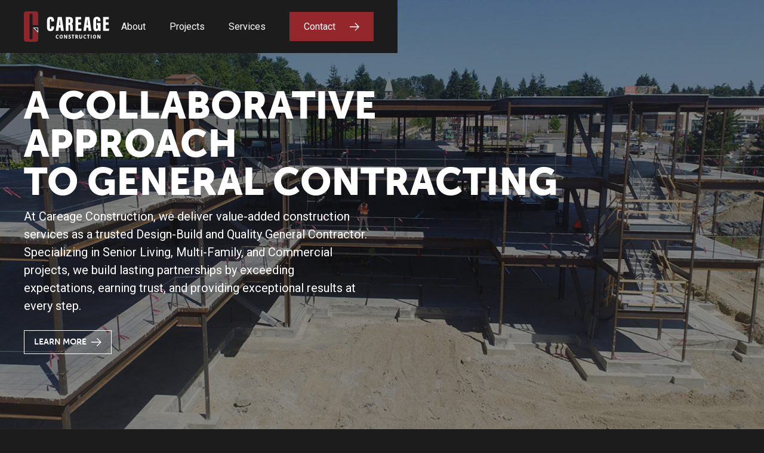

--- FILE ---
content_type: text/html
request_url: https://www.careageconstruction.com/
body_size: 5026
content:
<!DOCTYPE html><!-- Last Published: Mon Apr 21 2025 22:33:36 GMT+0000 (Coordinated Universal Time) --><html data-wf-domain="www.careageconstruction.com" data-wf-page="6138f9d660ba7bfcd079b7f2" data-wf-site="6138f9d660ba7b5d9b79b7f0"><head><meta charset="utf-8"/><title>Careage Construction | Senior Living, Multi-Family &amp; Commercial General Contractor</title><meta content="Careage Construction is a trusted Design-Build and Quality General Contractor in Pierce County, specializing in Senior Living, Multi-Family, and Commercial projects." name="description"/><meta content="Careage Construction | Senior Living, Multi-Family &amp; Commercial General Contractor" property="og:title"/><meta content="Careage Construction is a trusted Design-Build and Quality General Contractor in Pierce County, specializing in Senior Living, Multi-Family, and Commercial projects." property="og:description"/><meta content="https://cdn.prod.website-files.com/6138f9d660ba7b5d9b79b7f0/613a57f09d9a4f56c4e7f93f_contact-careage-image%402x.jpg" property="og:image"/><meta content="Careage Construction | Senior Living, Multi-Family &amp; Commercial General Contractor" property="twitter:title"/><meta content="Careage Construction is a trusted Design-Build and Quality General Contractor in Pierce County, specializing in Senior Living, Multi-Family, and Commercial projects." property="twitter:description"/><meta content="https://cdn.prod.website-files.com/6138f9d660ba7b5d9b79b7f0/613a57f09d9a4f56c4e7f93f_contact-careage-image%402x.jpg" property="twitter:image"/><meta property="og:type" content="website"/><meta content="summary_large_image" name="twitter:card"/><meta content="width=device-width, initial-scale=1" name="viewport"/><link href="https://cdn.prod.website-files.com/6138f9d660ba7b5d9b79b7f0/css/careage.shared.b90cf5f11.min.css" rel="stylesheet" type="text/css"/><link href="https://fonts.googleapis.com" rel="preconnect"/><link href="https://fonts.gstatic.com" rel="preconnect" crossorigin="anonymous"/><script src="https://ajax.googleapis.com/ajax/libs/webfont/1.6.26/webfont.js" type="text/javascript"></script><script type="text/javascript">WebFont.load({  google: {    families: ["Roboto:100,100italic,300,300italic,regular,italic,500,500italic,700,700italic,900,900italic"]  }});</script><script src="https://use.typekit.net/gce8mri.js" type="text/javascript"></script><script type="text/javascript">try{Typekit.load();}catch(e){}</script><script type="text/javascript">!function(o,c){var n=c.documentElement,t=" w-mod-";n.className+=t+"js",("ontouchstart"in o||o.DocumentTouch&&c instanceof DocumentTouch)&&(n.className+=t+"touch")}(window,document);</script><link href="https://cdn.prod.website-files.com/6138f9d660ba7b5d9b79b7f0/614b5e65bd566080abf9c765_Favicon-Careage-01.png" rel="shortcut icon" type="image/x-icon"/><link href="https://cdn.prod.website-files.com/6138f9d660ba7b5d9b79b7f0/614b5e69fd45ea6b3d16e128_WebClip-Careage-01.png" rel="apple-touch-icon"/><script async="" src="https://www.googletagmanager.com/gtag/js?id=G-FHTW47V06F"></script><script type="text/javascript">window.dataLayer = window.dataLayer || [];function gtag(){dataLayer.push(arguments);}gtag('set', 'developer_id.dZGVlNj', true);gtag('js', new Date());gtag('config', 'G-FHTW47V06F');</script><meta name="google-site-verification" content="Gg8q2Wr-Me2T2jc173BPf1ivzDDR2bBud6t15nMxtLc" /></head><body><div class="page-wrapper"><div data-collapse="medium" data-animation="default" data-duration="400" data-easing="ease" data-easing2="ease" role="banner" class="nav_component w-nav"><div class="nav_container"><a href="/" aria-current="page" class="nav2_logo-link w-nav-brand w--current"><img src="https://cdn.prod.website-files.com/6138f9d660ba7b5d9b79b7f0/613900f44d338b925d4ba3da_careage-logo.svg" loading="lazy" alt="Careage Construction logo" class="nav2_logo"/></a><div role="navigation" class="nav2_menu w-nav-menu"><a href="/about" class="nav_link w-inline-block"><div>About</div></a><a href="/projects" class="nav_link w-inline-block"><div>Projects</div></a><a href="/services" class="nav_link w-inline-block"><div>Services</div></a><div class="nav2_button-wrapper"><a href="/contact" class="nav_main-button w-inline-block"><div class="text-button">Contact</div><div class="w-embed"><svg height="100%" viewBox="0 0 24 20" fill="none" xmlns="http://www.w3.org/2000/svg">
<path d="M14 0L12.57 1.393L20.15 9H0V11H20.15L12.57 18.573L14 20L24 10L14 0Z" fill="currentcolor"/>
</svg></div><div class="button-icon w-embed"><svg height="100%" viewBox="0 0 24 20" fill="none" xmlns="http://www.w3.org/2000/svg">
<path d="M14 0L12.57 1.393L20.15 9H0V11H20.15L12.57 18.573L14 20L24 10L14 0Z" fill="currentcolor"/>
</svg></div></a></div></div><div class="nav2_menu-mobile-button w-nav-button"><img src="https://cdn.prod.website-files.com/6138f9d660ba7b5d9b79b7f0/613900c561421a7842054fc8_menu-icon.svg" loading="lazy" alt="Menu icon" class="nav2_menu-button-icon"/></div></div></div><main class="main-wrapper"><section class="section-home-header"><div class="page-padding"><div class="container-width-large"><div class="home-header-content"><h1 class="h1">A COLLABORATIVE APPROACH <br/>TO GENERAL CONTRACTING</h1><p class="homepage-hero-copy _70-percent _2">At Careage Construction, we deliver value-added construction services as a trusted Design-Build and Quality General Contractor. Specializing in Senior Living, Multi-Family, and Commercial projects, we build lasting partnerships by exceeding expectations, earning trust, and providing exceptional results at every step.</p><a href="/projects" class="button-item w-inline-block"><div class="learn-more"><div class="margin-right margin-xsmall"><div class="text-size-small">LEARN MORE</div></div><div class="arrow-icon w-embed"><svg height="100%" viewBox="0 0 24 20" fill="none" xmlns="http://www.w3.org/2000/svg">
<path d="M14 0L12.57 1.393L20.15 9H0V11H20.15L12.57 18.573L14 20L24 10L14 0Z" fill="currentcolor"/>
</svg></div></div></a></div></div></div></section><div class="section-home-services"><div class="page-padding"><div class="container-width-large-centered"><div class="home-services-content"><h2 class="h2 uc">Exceptional General Contracting Services for Senior Living and Healthcare Facilities</h2><p class="body-copy-centered">Careage Construction delivers exceptional Design-Build and General Contracting services for hospitals, medical clinics, skilled nursing and rehabilitation centers, assisted living communities, memory care facilities, and retirement communities. From start to finish, every project we complete honors our history of quality while building the future of Careage.</p><div class="home-services-icons"><div class="home-services-icon-columns w-row"><div class="home-services-column-1 w-col w-col-4 w-col-small-4 w-col-tiny-4"><div class="home-services-icon-div"><img src="https://cdn.prod.website-files.com/6138f9d660ba7b5d9b79b7f0/613915e639a7e0a650944157_senior-housing-icon.svg" loading="lazy" alt="senior housing construction icon
" class="image"/><h3 class="h4">Senior Housing</h3></div></div><div class="w-col w-col-4 w-col-small-4 w-col-tiny-4"><div class="home-services-icon-div"><img src="https://cdn.prod.website-files.com/6138f9d660ba7b5d9b79b7f0/6139160c64e0137d586c282e_multi-family-icon.svg" loading="lazy" alt="Multifamly Construction Services Icon" class="image"/><h3 class="h4">Multi Family</h3></div></div><div class="home-services-column-3 w-col w-col-4 w-col-small-4 w-col-tiny-4"><div class="home-services-icon-div"><img src="https://cdn.prod.website-files.com/6138f9d660ba7b5d9b79b7f0/61391633fc9d0dc0f6ac8bd9_hospitality-icon.svg" loading="lazy" alt="Hospitality Construction Services Icon" class="image"/><h3 class="h4">Hospitality</h3></div></div></div></div></div><div class="dual-button-container"><a href="/services" class="button-item w-inline-block"><div class="learn-more"><div class="margin-right margin-xsmall"><div class="text-size-small">SERVICES</div></div><div class="arrow-icon w-embed"><svg height="100%" viewBox="0 0 24 20" fill="none" xmlns="http://www.w3.org/2000/svg">
<path d="M14 0L12.57 1.393L20.15 9H0V11H20.15L12.57 18.573L14 20L24 10L14 0Z" fill="currentcolor"/>
</svg></div></div></a><a href="/contact" class="button-item w-inline-block"><div class="learn-more"><div class="margin-right margin-xsmall"><div class="text-size-small">CONTACT</div></div><div class="arrow-icon w-embed"><svg height="100%" viewBox="0 0 24 20" fill="none" xmlns="http://www.w3.org/2000/svg">
<path d="M14 0L12.57 1.393L20.15 9H0V11H20.15L12.57 18.573L14 20L24 10L14 0Z" fill="currentcolor"/>
</svg></div></div></a></div></div></div><div class="home-featured-project-divider"><h4 class="h3">FEATURED PROJECTS</h4><div class="divider-red-line"></div></div></div><div class="section-featured-projects"><div class="home-featured-project-content"><div class="featured-project-columns w-row"><div class="featured-project-column-01 w-col w-col-6"><div data-w-id="39e8fbf6-216c-8b68-df0b-e3f184ef871b" class="featured-project-button"><div class="w-dyn-list"><div role="list" class="w-dyn-items"><div role="listitem" class="w-dyn-item"><div class="featured-project-button-cms"><a style="-webkit-transform:translate3d(0px, 110%, 0) scale3d(1, 1, 1) rotateX(0) rotateY(0) rotateZ(0) skew(0, 0);-moz-transform:translate3d(0px, 110%, 0) scale3d(1, 1, 1) rotateX(0) rotateY(0) rotateZ(0) skew(0, 0);-ms-transform:translate3d(0px, 110%, 0) scale3d(1, 1, 1) rotateX(0) rotateY(0) rotateZ(0) skew(0, 0);transform:translate3d(0px, 110%, 0) scale3d(1, 1, 1) rotateX(0) rotateY(0) rotateZ(0) skew(0, 0)" href="#" class="featured-project-content-hover w-inline-block"><h3 class="h4 feature-project">Tacoma Rainier’s Dugout and Summit Club</h3><div class="see-project"><div class="margin-right margin-xsmall"><div class="text-size-small featured-project">SEE PROJECT</div></div><div class="arrow-icon w-embed"><svg height="100%" viewBox="0 0 24 20" fill="none" xmlns="http://www.w3.org/2000/svg">
<path d="M14 0L12.57 1.393L20.15 9H0V11H20.15L12.57 18.573L14 20L24 10L14 0Z" fill="currentcolor"/>
</svg></div></div></a><a href="/projects/tacoma-rainiers-dugout-and-summit-club" class="featured-project-color-overlay w-inline-block"></a><div style="background-image:url(&quot;https://cdn.prod.website-files.com/61391d7dcda56c37c54c5527/62f42f1fed27630cf37799ca__27A0596-HDRE_high_res.JPG&quot;)" class="featured-project-image-bg"></div></div></div></div></div></div></div><div class="featured-project-column-02 w-col w-col-6"><div data-w-id="ef43807c-ae4d-d58a-ae4e-d1d595f9b4e7" class="featured-project-button secondary"><div class="w-dyn-list"><div role="list" class="w-dyn-items"><div role="listitem" class="w-dyn-item"><div class="featured-project-button-cms"><a style="-webkit-transform:translate3d(0px, 110%, 0) scale3d(1, 1, 1) rotateX(0) rotateY(0) rotateZ(0) skew(0, 0);-moz-transform:translate3d(0px, 110%, 0) scale3d(1, 1, 1) rotateX(0) rotateY(0) rotateZ(0) skew(0, 0);-ms-transform:translate3d(0px, 110%, 0) scale3d(1, 1, 1) rotateX(0) rotateY(0) rotateZ(0) skew(0, 0);transform:translate3d(0px, 110%, 0) scale3d(1, 1, 1) rotateX(0) rotateY(0) rotateZ(0) skew(0, 0)" href="#" class="featured-project-content-hover w-inline-block"><h3 class="h4 feature-project">Mission Healthcare Renton</h3><div class="see-project"><div class="margin-right margin-xsmall"><div class="text-size-small featured-project">SEE PROJECT</div></div><div class="arrow-icon w-embed"><svg height="100%" viewBox="0 0 24 20" fill="none" xmlns="http://www.w3.org/2000/svg">
<path d="M14 0L12.57 1.393L20.15 9H0V11H20.15L12.57 18.573L14 20L24 10L14 0Z" fill="currentcolor"/>
</svg></div></div></a><a href="/projects/mission-healthcare-renton" class="featured-project-color-overlay w-inline-block"></a><div style="background-image:url(&quot;https://cdn.prod.website-files.com/61391d7dcda56c37c54c5527/6139245b9f833d6d2b4efbf2_Hero-Image-01.JPG&quot;)" class="featured-project-image-bg"></div></div></div></div></div></div></div></div></div></div><div class="section-home-about"><div class="page-padding"><div class="container-width-large-centered"><div class="home-services-content"><h2 class="h2">BUILDING COMMUNITIES SINCE 1962</h2><p class="body-copy-centered">Founded in 1962 by Gene Lynn, Careage Construction has built a legacy of delivering outstanding Design-Build and General Contracting solutions for commercial real estate, senior living, and healthcare facilities. With strong leadership and a future-focused vision, we’ve completed over 400 projects across 26 states — including hospitals, medical clinics, skilled nursing and rehabilitation centers, assisted living communities, memory care centers, and retirement communities.<br/><br/>Today, Careage Construction continues to meet the growing demands of our clients by providing exceptional start-to-finish construction services rooted in quality, trust, and expertise.</p></div><a href="/about" class="button-item w-inline-block"><div class="learn-more"><div class="margin-right margin-xsmall"><div class="text-size-small">ABOUT US</div></div><div class="arrow-icon w-embed"><svg height="100%" viewBox="0 0 24 20" fill="none" xmlns="http://www.w3.org/2000/svg">
<path d="M14 0L12.57 1.393L20.15 9H0V11H20.15L12.57 18.573L14 20L24 10L14 0Z" fill="currentcolor"/>
</svg></div></div></a></div></div></div></main><footer class="footer1_component"><div class="page-padding-2"><div class="container-large"><div class="footer1_content"><div class="footer1_content-left"><div class="margin-bottom margin-small"><a href="/" aria-current="page" class="footer1_logo-link w-inline-block w--current"><img src="https://cdn.prod.website-files.com/6138f9d660ba7b5d9b79b7f0/61392acddc429705dc8f08f9_careage0-logo-footer.svg" loading="lazy" alt="Careage Construction logo reversed out white" class="footer1_logo"/></a></div><div class="footer1_description"><div class="margin-bottom margin-small"><p class="text-size-small-2">Our value-added construction services create successful partnerships, while instilling faith in the construction process.</p><p class="text-size-small-copyright">Copyright © 2025 Careage Construction. All rights reserved. Website built by <a href="https://rustygeorge.com" class="link"><span class="text-span">RUSTY GEORGE.</span></a></p></div></div></div><div class="footer1_content-right"><div class="footer1_links-list"><div class="footer1_links-col"><div class="margin-bottom margin-xsmall"><h3 class="heading-small">Contact Us</h3></div><a href="tel:2538534457" class="footer1_link">253.853.4457</a><a href="mailto:info@careageconstruction.com" class="footer1_link">info@careageconstruction.com</a><a href="https://www.google.com/maps/place/4411+Point+Fosdick+Dr+%23203,+Gig+Harbor,+WA+98335/data=!4m2!3m1!1s0x5491accbaeed3c29:0x5c8de708625bb612?sa=X&amp;ved=1t:242&amp;ictx=111" target="_blank" class="footer1_link">4411 Point Fosdick Dr NW #203,<br/>Gig Harbor, WA 98335</a><a href="https://www.linkedin.com/company/careage-construction" target="_blank" class="social-media-link-block w-inline-block"><div class="social-icon w-embed"><svg aria-hidden="true" height="100%" viewBox="0 0 32 32" fill="none" xmlns="http://www.w3.org/2000/svg">
<path d="M26.21 3.99997H5.79C5.32472 3.99717 4.87685 4.17667 4.54228 4.50002C4.20772 4.82337 4.01306 5.26487 4 5.72997V26.2C4.0105 26.6659 4.20436 27.1089 4.53948 27.4328C4.87461 27.7567 5.32396 27.9354 5.79 27.93H26.21C26.676 27.9354 27.1254 27.7567 27.4605 27.4328C27.7956 27.1089 27.9895 26.6659 28 26.2V5.72997C27.9869 5.26487 27.7923 4.82337 27.4577 4.50002C27.1232 4.17667 26.6753 3.99717 26.21 3.99997V3.99997ZM11.11 24.41H7.59V13H11.11V24.41ZM9.39 11.41C8.84956 11.4101 8.33048 11.1989 7.94369 10.8215C7.55689 10.444 7.33305 9.93026 7.32 9.38997C7.31021 9.1155 7.35706 8.84196 7.45762 8.58638C7.55819 8.33081 7.71031 8.09869 7.90452 7.90449C8.09872 7.71028 8.33084 7.55816 8.58641 7.4576C8.84198 7.35703 9.11553 7.31018 9.39 7.31997C9.91284 7.35638 10.4024 7.58976 10.7599 7.97301C11.1174 8.35627 11.3162 8.86086 11.3162 9.38497C11.3162 9.90908 11.1174 10.4137 10.7599 10.7969C10.4024 11.1802 9.91284 11.4136 9.39 11.45V11.41ZM24.48 24.34H21V18.76C21 17.43 21 15.7 19.14 15.7C17.28 15.7 17 17.16 17 18.63V24.28H13.44V13H16.76V14.5H16.83C17.1703 13.909 17.6665 13.4229 18.2643 13.0949C18.8622 12.7669 19.5387 12.6095 20.22 12.64C23.81 12.64 24.48 15.04 24.48 18.09V24.34Z" fill="currentcolor"/>
</svg></div></a></div><div class="footer1_links-col"><div class="margin-bottom margin-xsmall"><h3 class="heading-small">What We Do</h3></div><a href="/projects" class="footer1_link">Projects</a><a href="/services" class="footer1_link">Services</a><a href="/about" class="footer1_link">About</a><a href="/contact" class="footer1_link">Contact</a><a href="/contact" class="footer1_link">Careers</a></div></div></div></div></div></div></footer></div><script src="https://d3e54v103j8qbb.cloudfront.net/js/jquery-3.5.1.min.dc5e7f18c8.js?site=6138f9d660ba7b5d9b79b7f0" type="text/javascript" integrity="sha256-9/aliU8dGd2tb6OSsuzixeV4y/faTqgFtohetphbbj0=" crossorigin="anonymous"></script><script src="https://cdn.prod.website-files.com/6138f9d660ba7b5d9b79b7f0/js/careage.schunk.4a394eb5af8156f2.js" type="text/javascript"></script><script src="https://cdn.prod.website-files.com/6138f9d660ba7b5d9b79b7f0/js/careage.schunk.1d9254bb9f96cf8f.js" type="text/javascript"></script><script src="https://cdn.prod.website-files.com/6138f9d660ba7b5d9b79b7f0/js/careage.804951fc.6cffb416b1210f98.js" type="text/javascript"></script></body></html>

--- FILE ---
content_type: text/css
request_url: https://cdn.prod.website-files.com/6138f9d660ba7b5d9b79b7f0/css/careage.shared.b90cf5f11.min.css
body_size: 13014
content:
html{-webkit-text-size-adjust:100%;-ms-text-size-adjust:100%;font-family:sans-serif}body{margin:0}article,aside,details,figcaption,figure,footer,header,hgroup,main,menu,nav,section,summary{display:block}audio,canvas,progress,video{vertical-align:baseline;display:inline-block}audio:not([controls]){height:0;display:none}[hidden],template{display:none}a{background-color:#0000}a:active,a:hover{outline:0}abbr[title]{border-bottom:1px dotted}b,strong{font-weight:700}dfn{font-style:italic}h1{margin:.67em 0;font-size:2em}mark{color:#000;background:#ff0}small{font-size:80%}sub,sup{vertical-align:baseline;font-size:75%;line-height:0;position:relative}sup{top:-.5em}sub{bottom:-.25em}img{border:0}svg:not(:root){overflow:hidden}hr{box-sizing:content-box;height:0}pre{overflow:auto}code,kbd,pre,samp{font-family:monospace;font-size:1em}button,input,optgroup,select,textarea{color:inherit;font:inherit;margin:0}button{overflow:visible}button,select{text-transform:none}button,html input[type=button],input[type=reset]{-webkit-appearance:button;cursor:pointer}button[disabled],html input[disabled]{cursor:default}button::-moz-focus-inner,input::-moz-focus-inner{border:0;padding:0}input{line-height:normal}input[type=checkbox],input[type=radio]{box-sizing:border-box;padding:0}input[type=number]::-webkit-inner-spin-button,input[type=number]::-webkit-outer-spin-button{height:auto}input[type=search]{-webkit-appearance:none}input[type=search]::-webkit-search-cancel-button,input[type=search]::-webkit-search-decoration{-webkit-appearance:none}legend{border:0;padding:0}textarea{overflow:auto}optgroup{font-weight:700}table{border-collapse:collapse;border-spacing:0}td,th{padding:0}@font-face{font-family:webflow-icons;src:url([data-uri])format("truetype");font-weight:400;font-style:normal}[class^=w-icon-],[class*=\ w-icon-]{speak:none;font-variant:normal;text-transform:none;-webkit-font-smoothing:antialiased;-moz-osx-font-smoothing:grayscale;font-style:normal;font-weight:400;line-height:1;font-family:webflow-icons!important}.w-icon-slider-right:before{content:""}.w-icon-slider-left:before{content:""}.w-icon-nav-menu:before{content:""}.w-icon-arrow-down:before,.w-icon-dropdown-toggle:before{content:""}.w-icon-file-upload-remove:before{content:""}.w-icon-file-upload-icon:before{content:""}*{box-sizing:border-box}html{height:100%}body{color:#333;background-color:#fff;min-height:100%;margin:0;font-family:Arial,sans-serif;font-size:14px;line-height:20px}img{vertical-align:middle;max-width:100%;display:inline-block}html.w-mod-touch *{background-attachment:scroll!important}.w-block{display:block}.w-inline-block{max-width:100%;display:inline-block}.w-clearfix:before,.w-clearfix:after{content:" ";grid-area:1/1/2/2;display:table}.w-clearfix:after{clear:both}.w-hidden{display:none}.w-button{color:#fff;line-height:inherit;cursor:pointer;background-color:#3898ec;border:0;border-radius:0;padding:9px 15px;text-decoration:none;display:inline-block}input.w-button{-webkit-appearance:button}html[data-w-dynpage] [data-w-cloak]{color:#0000!important}.w-code-block{margin:unset}pre.w-code-block code{all:inherit}.w-optimization{display:contents}.w-webflow-badge,.w-webflow-badge>img{box-sizing:unset;width:unset;height:unset;max-height:unset;max-width:unset;min-height:unset;min-width:unset;margin:unset;padding:unset;float:unset;clear:unset;border:unset;border-radius:unset;background:unset;background-image:unset;background-position:unset;background-size:unset;background-repeat:unset;background-origin:unset;background-clip:unset;background-attachment:unset;background-color:unset;box-shadow:unset;transform:unset;direction:unset;font-family:unset;font-weight:unset;color:unset;font-size:unset;line-height:unset;font-style:unset;font-variant:unset;text-align:unset;letter-spacing:unset;-webkit-text-decoration:unset;text-decoration:unset;text-indent:unset;text-transform:unset;list-style-type:unset;text-shadow:unset;vertical-align:unset;cursor:unset;white-space:unset;word-break:unset;word-spacing:unset;word-wrap:unset;transition:unset}.w-webflow-badge{white-space:nowrap;cursor:pointer;box-shadow:0 0 0 1px #0000001a,0 1px 3px #0000001a;visibility:visible!important;opacity:1!important;z-index:2147483647!important;color:#aaadb0!important;overflow:unset!important;background-color:#fff!important;border-radius:3px!important;width:auto!important;height:auto!important;margin:0!important;padding:6px!important;font-size:12px!important;line-height:14px!important;text-decoration:none!important;display:inline-block!important;position:fixed!important;inset:auto 12px 12px auto!important;transform:none!important}.w-webflow-badge>img{position:unset;visibility:unset!important;opacity:1!important;vertical-align:middle!important;display:inline-block!important}h1,h2,h3,h4,h5,h6{margin-bottom:10px;font-weight:700}h1{margin-top:20px;font-size:38px;line-height:44px}h2{margin-top:20px;font-size:32px;line-height:36px}h3{margin-top:20px;font-size:24px;line-height:30px}h4{margin-top:10px;font-size:18px;line-height:24px}h5{margin-top:10px;font-size:14px;line-height:20px}h6{margin-top:10px;font-size:12px;line-height:18px}p{margin-top:0;margin-bottom:10px}blockquote{border-left:5px solid #e2e2e2;margin:0 0 10px;padding:10px 20px;font-size:18px;line-height:22px}figure{margin:0 0 10px}figcaption{text-align:center;margin-top:5px}ul,ol{margin-top:0;margin-bottom:10px;padding-left:40px}.w-list-unstyled{padding-left:0;list-style:none}.w-embed:before,.w-embed:after{content:" ";grid-area:1/1/2/2;display:table}.w-embed:after{clear:both}.w-video{width:100%;padding:0;position:relative}.w-video iframe,.w-video object,.w-video embed{border:none;width:100%;height:100%;position:absolute;top:0;left:0}fieldset{border:0;margin:0;padding:0}button,[type=button],[type=reset]{cursor:pointer;-webkit-appearance:button;border:0}.w-form{margin:0 0 15px}.w-form-done{text-align:center;background-color:#ddd;padding:20px;display:none}.w-form-fail{background-color:#ffdede;margin-top:10px;padding:10px;display:none}label{margin-bottom:5px;font-weight:700;display:block}.w-input,.w-select{color:#333;vertical-align:middle;background-color:#fff;border:1px solid #ccc;width:100%;height:38px;margin-bottom:10px;padding:8px 12px;font-size:14px;line-height:1.42857;display:block}.w-input::placeholder,.w-select::placeholder{color:#999}.w-input:focus,.w-select:focus{border-color:#3898ec;outline:0}.w-input[disabled],.w-select[disabled],.w-input[readonly],.w-select[readonly],fieldset[disabled] .w-input,fieldset[disabled] .w-select{cursor:not-allowed}.w-input[disabled]:not(.w-input-disabled),.w-select[disabled]:not(.w-input-disabled),.w-input[readonly],.w-select[readonly],fieldset[disabled]:not(.w-input-disabled) .w-input,fieldset[disabled]:not(.w-input-disabled) .w-select{background-color:#eee}textarea.w-input,textarea.w-select{height:auto}.w-select{background-color:#f3f3f3}.w-select[multiple]{height:auto}.w-form-label{cursor:pointer;margin-bottom:0;font-weight:400;display:inline-block}.w-radio{margin-bottom:5px;padding-left:20px;display:block}.w-radio:before,.w-radio:after{content:" ";grid-area:1/1/2/2;display:table}.w-radio:after{clear:both}.w-radio-input{float:left;margin:3px 0 0 -20px;line-height:normal}.w-file-upload{margin-bottom:10px;display:block}.w-file-upload-input{opacity:0;z-index:-100;width:.1px;height:.1px;position:absolute;overflow:hidden}.w-file-upload-default,.w-file-upload-uploading,.w-file-upload-success{color:#333;display:inline-block}.w-file-upload-error{margin-top:10px;display:block}.w-file-upload-default.w-hidden,.w-file-upload-uploading.w-hidden,.w-file-upload-error.w-hidden,.w-file-upload-success.w-hidden{display:none}.w-file-upload-uploading-btn{cursor:pointer;background-color:#fafafa;border:1px solid #ccc;margin:0;padding:8px 12px;font-size:14px;font-weight:400;display:flex}.w-file-upload-file{background-color:#fafafa;border:1px solid #ccc;flex-grow:1;justify-content:space-between;margin:0;padding:8px 9px 8px 11px;display:flex}.w-file-upload-file-name{font-size:14px;font-weight:400;display:block}.w-file-remove-link{cursor:pointer;width:auto;height:auto;margin-top:3px;margin-left:10px;padding:3px;display:block}.w-icon-file-upload-remove{margin:auto;font-size:10px}.w-file-upload-error-msg{color:#ea384c;padding:2px 0;display:inline-block}.w-file-upload-info{padding:0 12px;line-height:38px;display:inline-block}.w-file-upload-label{cursor:pointer;background-color:#fafafa;border:1px solid #ccc;margin:0;padding:8px 12px;font-size:14px;font-weight:400;display:inline-block}.w-icon-file-upload-icon,.w-icon-file-upload-uploading{width:20px;margin-right:8px;display:inline-block}.w-icon-file-upload-uploading{height:20px}.w-container{max-width:940px;margin-left:auto;margin-right:auto}.w-container:before,.w-container:after{content:" ";grid-area:1/1/2/2;display:table}.w-container:after{clear:both}.w-container .w-row{margin-left:-10px;margin-right:-10px}.w-row:before,.w-row:after{content:" ";grid-area:1/1/2/2;display:table}.w-row:after{clear:both}.w-row .w-row{margin-left:0;margin-right:0}.w-col{float:left;width:100%;min-height:1px;padding-left:10px;padding-right:10px;position:relative}.w-col .w-col{padding-left:0;padding-right:0}.w-col-1{width:8.33333%}.w-col-2{width:16.6667%}.w-col-3{width:25%}.w-col-4{width:33.3333%}.w-col-5{width:41.6667%}.w-col-6{width:50%}.w-col-7{width:58.3333%}.w-col-8{width:66.6667%}.w-col-9{width:75%}.w-col-10{width:83.3333%}.w-col-11{width:91.6667%}.w-col-12{width:100%}.w-hidden-main{display:none!important}@media screen and (max-width:991px){.w-container{max-width:728px}.w-hidden-main{display:inherit!important}.w-hidden-medium{display:none!important}.w-col-medium-1{width:8.33333%}.w-col-medium-2{width:16.6667%}.w-col-medium-3{width:25%}.w-col-medium-4{width:33.3333%}.w-col-medium-5{width:41.6667%}.w-col-medium-6{width:50%}.w-col-medium-7{width:58.3333%}.w-col-medium-8{width:66.6667%}.w-col-medium-9{width:75%}.w-col-medium-10{width:83.3333%}.w-col-medium-11{width:91.6667%}.w-col-medium-12{width:100%}.w-col-stack{width:100%;left:auto;right:auto}}@media screen and (max-width:767px){.w-hidden-main,.w-hidden-medium{display:inherit!important}.w-hidden-small{display:none!important}.w-row,.w-container .w-row{margin-left:0;margin-right:0}.w-col{width:100%;left:auto;right:auto}.w-col-small-1{width:8.33333%}.w-col-small-2{width:16.6667%}.w-col-small-3{width:25%}.w-col-small-4{width:33.3333%}.w-col-small-5{width:41.6667%}.w-col-small-6{width:50%}.w-col-small-7{width:58.3333%}.w-col-small-8{width:66.6667%}.w-col-small-9{width:75%}.w-col-small-10{width:83.3333%}.w-col-small-11{width:91.6667%}.w-col-small-12{width:100%}}@media screen and (max-width:479px){.w-container{max-width:none}.w-hidden-main,.w-hidden-medium,.w-hidden-small{display:inherit!important}.w-hidden-tiny{display:none!important}.w-col{width:100%}.w-col-tiny-1{width:8.33333%}.w-col-tiny-2{width:16.6667%}.w-col-tiny-3{width:25%}.w-col-tiny-4{width:33.3333%}.w-col-tiny-5{width:41.6667%}.w-col-tiny-6{width:50%}.w-col-tiny-7{width:58.3333%}.w-col-tiny-8{width:66.6667%}.w-col-tiny-9{width:75%}.w-col-tiny-10{width:83.3333%}.w-col-tiny-11{width:91.6667%}.w-col-tiny-12{width:100%}}.w-widget{position:relative}.w-widget-map{width:100%;height:400px}.w-widget-map label{width:auto;display:inline}.w-widget-map img{max-width:inherit}.w-widget-map .gm-style-iw{text-align:center}.w-widget-map .gm-style-iw>button{display:none!important}.w-widget-twitter{overflow:hidden}.w-widget-twitter-count-shim{vertical-align:top;text-align:center;background:#fff;border:1px solid #758696;border-radius:3px;width:28px;height:20px;display:inline-block;position:relative}.w-widget-twitter-count-shim *{pointer-events:none;-webkit-user-select:none;user-select:none}.w-widget-twitter-count-shim .w-widget-twitter-count-inner{text-align:center;color:#999;font-family:serif;font-size:15px;line-height:12px;position:relative}.w-widget-twitter-count-shim .w-widget-twitter-count-clear{display:block;position:relative}.w-widget-twitter-count-shim.w--large{width:36px;height:28px}.w-widget-twitter-count-shim.w--large .w-widget-twitter-count-inner{font-size:18px;line-height:18px}.w-widget-twitter-count-shim:not(.w--vertical){margin-left:5px;margin-right:8px}.w-widget-twitter-count-shim:not(.w--vertical).w--large{margin-left:6px}.w-widget-twitter-count-shim:not(.w--vertical):before,.w-widget-twitter-count-shim:not(.w--vertical):after{content:" ";pointer-events:none;border:solid #0000;width:0;height:0;position:absolute;top:50%;left:0}.w-widget-twitter-count-shim:not(.w--vertical):before{border-width:4px;border-color:#75869600 #5d6c7b #75869600 #75869600;margin-top:-4px;margin-left:-9px}.w-widget-twitter-count-shim:not(.w--vertical).w--large:before{border-width:5px;margin-top:-5px;margin-left:-10px}.w-widget-twitter-count-shim:not(.w--vertical):after{border-width:4px;border-color:#fff0 #fff #fff0 #fff0;margin-top:-4px;margin-left:-8px}.w-widget-twitter-count-shim:not(.w--vertical).w--large:after{border-width:5px;margin-top:-5px;margin-left:-9px}.w-widget-twitter-count-shim.w--vertical{width:61px;height:33px;margin-bottom:8px}.w-widget-twitter-count-shim.w--vertical:before,.w-widget-twitter-count-shim.w--vertical:after{content:" ";pointer-events:none;border:solid #0000;width:0;height:0;position:absolute;top:100%;left:50%}.w-widget-twitter-count-shim.w--vertical:before{border-width:5px;border-color:#5d6c7b #75869600 #75869600;margin-left:-5px}.w-widget-twitter-count-shim.w--vertical:after{border-width:4px;border-color:#fff #fff0 #fff0;margin-left:-4px}.w-widget-twitter-count-shim.w--vertical .w-widget-twitter-count-inner{font-size:18px;line-height:22px}.w-widget-twitter-count-shim.w--vertical.w--large{width:76px}.w-background-video{color:#fff;height:500px;position:relative;overflow:hidden}.w-background-video>video{object-fit:cover;z-index:-100;background-position:50%;background-size:cover;width:100%;height:100%;margin:auto;position:absolute;inset:-100%}.w-background-video>video::-webkit-media-controls-start-playback-button{-webkit-appearance:none;display:none!important}.w-background-video--control{background-color:#0000;padding:0;position:absolute;bottom:1em;right:1em}.w-background-video--control>[hidden]{display:none!important}.w-slider{text-align:center;clear:both;-webkit-tap-highlight-color:#0000;tap-highlight-color:#0000;background:#ddd;height:300px;position:relative}.w-slider-mask{z-index:1;white-space:nowrap;height:100%;display:block;position:relative;left:0;right:0;overflow:hidden}.w-slide{vertical-align:top;white-space:normal;text-align:left;width:100%;height:100%;display:inline-block;position:relative}.w-slider-nav{z-index:2;text-align:center;-webkit-tap-highlight-color:#0000;tap-highlight-color:#0000;height:40px;margin:auto;padding-top:10px;position:absolute;inset:auto 0 0}.w-slider-nav.w-round>div{border-radius:100%}.w-slider-nav.w-num>div{font-size:inherit;line-height:inherit;width:auto;height:auto;padding:.2em .5em}.w-slider-nav.w-shadow>div{box-shadow:0 0 3px #3336}.w-slider-nav-invert{color:#fff}.w-slider-nav-invert>div{background-color:#2226}.w-slider-nav-invert>div.w-active{background-color:#222}.w-slider-dot{cursor:pointer;background-color:#fff6;width:1em;height:1em;margin:0 3px .5em;transition:background-color .1s,color .1s;display:inline-block;position:relative}.w-slider-dot.w-active{background-color:#fff}.w-slider-dot:focus{outline:none;box-shadow:0 0 0 2px #fff}.w-slider-dot:focus.w-active{box-shadow:none}.w-slider-arrow-left,.w-slider-arrow-right{cursor:pointer;color:#fff;-webkit-tap-highlight-color:#0000;tap-highlight-color:#0000;-webkit-user-select:none;user-select:none;width:80px;margin:auto;font-size:40px;position:absolute;inset:0;overflow:hidden}.w-slider-arrow-left [class^=w-icon-],.w-slider-arrow-right [class^=w-icon-],.w-slider-arrow-left [class*=\ w-icon-],.w-slider-arrow-right [class*=\ w-icon-]{position:absolute}.w-slider-arrow-left:focus,.w-slider-arrow-right:focus{outline:0}.w-slider-arrow-left{z-index:3;right:auto}.w-slider-arrow-right{z-index:4;left:auto}.w-icon-slider-left,.w-icon-slider-right{width:1em;height:1em;margin:auto;inset:0}.w-slider-aria-label{clip:rect(0 0 0 0);border:0;width:1px;height:1px;margin:-1px;padding:0;position:absolute;overflow:hidden}.w-slider-force-show{display:block!important}.w-dropdown{text-align:left;z-index:900;margin-left:auto;margin-right:auto;display:inline-block;position:relative}.w-dropdown-btn,.w-dropdown-toggle,.w-dropdown-link{vertical-align:top;color:#222;text-align:left;white-space:nowrap;margin-left:auto;margin-right:auto;padding:20px;text-decoration:none;position:relative}.w-dropdown-toggle{-webkit-user-select:none;user-select:none;cursor:pointer;padding-right:40px;display:inline-block}.w-dropdown-toggle:focus{outline:0}.w-icon-dropdown-toggle{width:1em;height:1em;margin:auto 20px auto auto;position:absolute;top:0;bottom:0;right:0}.w-dropdown-list{background:#ddd;min-width:100%;display:none;position:absolute}.w-dropdown-list.w--open{display:block}.w-dropdown-link{color:#222;padding:10px 20px;display:block}.w-dropdown-link.w--current{color:#0082f3}.w-dropdown-link:focus{outline:0}@media screen and (max-width:767px){.w-nav-brand{padding-left:10px}}.w-lightbox-backdrop{cursor:auto;letter-spacing:normal;text-indent:0;text-shadow:none;text-transform:none;visibility:visible;white-space:normal;word-break:normal;word-spacing:normal;word-wrap:normal;color:#fff;text-align:center;z-index:2000;opacity:0;-webkit-user-select:none;-moz-user-select:none;-webkit-tap-highlight-color:transparent;background:#000000e6;outline:0;font-family:Helvetica Neue,Helvetica,Ubuntu,Segoe UI,Verdana,sans-serif;font-size:17px;font-style:normal;font-weight:300;line-height:1.2;list-style:disc;position:fixed;inset:0;-webkit-transform:translate(0)}.w-lightbox-backdrop,.w-lightbox-container{-webkit-overflow-scrolling:touch;height:100%;overflow:auto}.w-lightbox-content{height:100vh;position:relative;overflow:hidden}.w-lightbox-view{opacity:0;width:100vw;height:100vh;position:absolute}.w-lightbox-view:before{content:"";height:100vh}.w-lightbox-group,.w-lightbox-group .w-lightbox-view,.w-lightbox-group .w-lightbox-view:before{height:86vh}.w-lightbox-frame,.w-lightbox-view:before{vertical-align:middle;display:inline-block}.w-lightbox-figure{margin:0;position:relative}.w-lightbox-group .w-lightbox-figure{cursor:pointer}.w-lightbox-img{width:auto;max-width:none;height:auto}.w-lightbox-image{float:none;max-width:100vw;max-height:100vh;display:block}.w-lightbox-group .w-lightbox-image{max-height:86vh}.w-lightbox-caption{text-align:left;text-overflow:ellipsis;white-space:nowrap;background:#0006;padding:.5em 1em;position:absolute;bottom:0;left:0;right:0;overflow:hidden}.w-lightbox-embed{width:100%;height:100%;position:absolute;inset:0}.w-lightbox-control{cursor:pointer;background-position:50%;background-repeat:no-repeat;background-size:24px;width:4em;transition:all .3s;position:absolute;top:0}.w-lightbox-left{background-image:url([data-uri]);display:none;bottom:0;left:0}.w-lightbox-right{background-image:url([data-uri]);display:none;bottom:0;right:0}.w-lightbox-close{background-image:url([data-uri]);background-size:18px;height:2.6em;right:0}.w-lightbox-strip{white-space:nowrap;padding:0 1vh;line-height:0;position:absolute;bottom:0;left:0;right:0;overflow:auto hidden}.w-lightbox-item{box-sizing:content-box;cursor:pointer;width:10vh;padding:2vh 1vh;display:inline-block;-webkit-transform:translate(0,0)}.w-lightbox-active{opacity:.3}.w-lightbox-thumbnail{background:#222;height:10vh;position:relative;overflow:hidden}.w-lightbox-thumbnail-image{position:absolute;top:0;left:0}.w-lightbox-thumbnail .w-lightbox-tall{width:100%;top:50%;transform:translateY(-50%)}.w-lightbox-thumbnail .w-lightbox-wide{height:100%;left:50%;transform:translate(-50%)}.w-lightbox-spinner{box-sizing:border-box;border:5px solid #0006;border-radius:50%;width:40px;height:40px;margin-top:-20px;margin-left:-20px;animation:.8s linear infinite spin;position:absolute;top:50%;left:50%}.w-lightbox-spinner:after{content:"";border:3px solid #0000;border-bottom-color:#fff;border-radius:50%;position:absolute;inset:-4px}.w-lightbox-hide{display:none}.w-lightbox-noscroll{overflow:hidden}@media (min-width:768px){.w-lightbox-content{height:96vh;margin-top:2vh}.w-lightbox-view,.w-lightbox-view:before{height:96vh}.w-lightbox-group,.w-lightbox-group .w-lightbox-view,.w-lightbox-group .w-lightbox-view:before{height:84vh}.w-lightbox-image{max-width:96vw;max-height:96vh}.w-lightbox-group .w-lightbox-image{max-width:82.3vw;max-height:84vh}.w-lightbox-left,.w-lightbox-right{opacity:.5;display:block}.w-lightbox-close{opacity:.8}.w-lightbox-control:hover{opacity:1}}.w-lightbox-inactive,.w-lightbox-inactive:hover{opacity:0}.w-richtext:before,.w-richtext:after{content:" ";grid-area:1/1/2/2;display:table}.w-richtext:after{clear:both}.w-richtext[contenteditable=true]:before,.w-richtext[contenteditable=true]:after{white-space:initial}.w-richtext ol,.w-richtext ul{overflow:hidden}.w-richtext .w-richtext-figure-selected.w-richtext-figure-type-video div:after,.w-richtext .w-richtext-figure-selected[data-rt-type=video] div:after,.w-richtext .w-richtext-figure-selected.w-richtext-figure-type-image div,.w-richtext .w-richtext-figure-selected[data-rt-type=image] div{outline:2px solid #2895f7}.w-richtext figure.w-richtext-figure-type-video>div:after,.w-richtext figure[data-rt-type=video]>div:after{content:"";display:none;position:absolute;inset:0}.w-richtext figure{max-width:60%;position:relative}.w-richtext figure>div:before{cursor:default!important}.w-richtext figure img{width:100%}.w-richtext figure figcaption.w-richtext-figcaption-placeholder{opacity:.6}.w-richtext figure div{color:#0000;font-size:0}.w-richtext figure.w-richtext-figure-type-image,.w-richtext figure[data-rt-type=image]{display:table}.w-richtext figure.w-richtext-figure-type-image>div,.w-richtext figure[data-rt-type=image]>div{display:inline-block}.w-richtext figure.w-richtext-figure-type-image>figcaption,.w-richtext figure[data-rt-type=image]>figcaption{caption-side:bottom;display:table-caption}.w-richtext figure.w-richtext-figure-type-video,.w-richtext figure[data-rt-type=video]{width:60%;height:0}.w-richtext figure.w-richtext-figure-type-video iframe,.w-richtext figure[data-rt-type=video] iframe{width:100%;height:100%;position:absolute;top:0;left:0}.w-richtext figure.w-richtext-figure-type-video>div,.w-richtext figure[data-rt-type=video]>div{width:100%}.w-richtext figure.w-richtext-align-center{clear:both;margin-left:auto;margin-right:auto}.w-richtext figure.w-richtext-align-center.w-richtext-figure-type-image>div,.w-richtext figure.w-richtext-align-center[data-rt-type=image]>div{max-width:100%}.w-richtext figure.w-richtext-align-normal{clear:both}.w-richtext figure.w-richtext-align-fullwidth{text-align:center;clear:both;width:100%;max-width:100%;margin-left:auto;margin-right:auto;display:block}.w-richtext figure.w-richtext-align-fullwidth>div{padding-bottom:inherit;display:inline-block}.w-richtext figure.w-richtext-align-fullwidth>figcaption{display:block}.w-richtext figure.w-richtext-align-floatleft{float:left;clear:none;margin-right:15px}.w-richtext figure.w-richtext-align-floatright{float:right;clear:none;margin-left:15px}.w-nav{z-index:1000;background:#ddd;position:relative}.w-nav:before,.w-nav:after{content:" ";grid-area:1/1/2/2;display:table}.w-nav:after{clear:both}.w-nav-brand{float:left;color:#333;text-decoration:none;position:relative}.w-nav-link{vertical-align:top;color:#222;text-align:left;margin-left:auto;margin-right:auto;padding:20px;text-decoration:none;display:inline-block;position:relative}.w-nav-link.w--current{color:#0082f3}.w-nav-menu{float:right;position:relative}[data-nav-menu-open]{text-align:center;background:#c8c8c8;min-width:200px;position:absolute;top:100%;left:0;right:0;overflow:visible;display:block!important}.w--nav-link-open{display:block;position:relative}.w-nav-overlay{width:100%;display:none;position:absolute;top:100%;left:0;right:0;overflow:hidden}.w-nav-overlay [data-nav-menu-open]{top:0}.w-nav[data-animation=over-left] .w-nav-overlay{width:auto}.w-nav[data-animation=over-left] .w-nav-overlay,.w-nav[data-animation=over-left] [data-nav-menu-open]{z-index:1;top:0;right:auto}.w-nav[data-animation=over-right] .w-nav-overlay{width:auto}.w-nav[data-animation=over-right] .w-nav-overlay,.w-nav[data-animation=over-right] [data-nav-menu-open]{z-index:1;top:0;left:auto}.w-nav-button{float:right;cursor:pointer;-webkit-tap-highlight-color:#0000;tap-highlight-color:#0000;-webkit-user-select:none;user-select:none;padding:18px;font-size:24px;display:none;position:relative}.w-nav-button:focus{outline:0}.w-nav-button.w--open{color:#fff;background-color:#c8c8c8}.w-nav[data-collapse=all] .w-nav-menu{display:none}.w-nav[data-collapse=all] .w-nav-button,.w--nav-dropdown-open,.w--nav-dropdown-toggle-open{display:block}.w--nav-dropdown-list-open{position:static}@media screen and (max-width:991px){.w-nav[data-collapse=medium] .w-nav-menu{display:none}.w-nav[data-collapse=medium] .w-nav-button{display:block}}@media screen and (max-width:767px){.w-nav[data-collapse=small] .w-nav-menu{display:none}.w-nav[data-collapse=small] .w-nav-button{display:block}.w-nav-brand{padding-left:10px}}@media screen and (max-width:479px){.w-nav[data-collapse=tiny] .w-nav-menu{display:none}.w-nav[data-collapse=tiny] .w-nav-button{display:block}}.w-tabs{position:relative}.w-tabs:before,.w-tabs:after{content:" ";grid-area:1/1/2/2;display:table}.w-tabs:after{clear:both}.w-tab-menu{position:relative}.w-tab-link{vertical-align:top;text-align:left;cursor:pointer;color:#222;background-color:#ddd;padding:9px 30px;text-decoration:none;display:inline-block;position:relative}.w-tab-link.w--current{background-color:#c8c8c8}.w-tab-link:focus{outline:0}.w-tab-content{display:block;position:relative;overflow:hidden}.w-tab-pane{display:none;position:relative}.w--tab-active{display:block}@media screen and (max-width:479px){.w-tab-link{display:block}}.w-ix-emptyfix:after{content:""}@keyframes spin{0%{transform:rotate(0)}to{transform:rotate(360deg)}}.w-dyn-empty{background-color:#ddd;padding:10px}.w-dyn-hide,.w-dyn-bind-empty,.w-condition-invisible{display:none!important}.wf-layout-layout{display:grid}:root{--brand-gold:#aa811d;--brand-red:#93272c;--brand-bright-red:#af171e;--bg-gray:#1c1c1c;--grey-divider:#c9c9c9}body{color:#333;background-color:#1c1c1c;font-family:Arial,Helvetica Neue,Helvetica,sans-serif;font-size:1rem;line-height:1.6}h1{color:#fff;margin-top:20px;margin-bottom:10px;font-family:museo-sans,sans-serif;font-size:4rem;font-weight:700;line-height:1.6}h2{color:#fff;margin-top:20px;margin-bottom:10px;font-family:museo-sans,sans-serif;font-size:2.5rem;font-weight:900;line-height:1.2}p{color:#fff;margin-bottom:10px;font-family:Roboto,sans-serif;font-size:1.25rem;font-weight:300}.page-wrapper{display:block;overflow:visible}.main-wrapper,.body{display:block}.section-home-header{background-image:linear-gradient(#00000073,#00000073),url(https://cdn.prod.website-files.com/6138f9d660ba7b5d9b79b7f0/613911df7cabc8726aebcd7b_careage-hero-image-home.jpg);background-position:0 0,50%;background-repeat:repeat,no-repeat;background-size:auto,cover;justify-content:center;align-items:center;width:100%;height:100vh;padding:6rem 2.5rem;display:flex}.nav_link{color:#fff;text-transform:capitalize;align-items:center;padding:1rem 1.25rem;font-family:Roboto,sans-serif;font-weight:400;text-decoration:none;transition:color .45s ease-in-out;display:flex}.nav_link:hover{color:var(--brand-gold)}.nav2_dropdown{margin-left:0;margin-right:0}.dropdown-icon{margin-right:1.25rem}.nav2_logo{max-height:4rem}.nav_main-button{background-color:var(--brand-red);color:#fff;text-align:center;cursor:pointer;justify-content:center;align-items:center;margin-left:1.25rem;padding:.75rem 1.5rem;font-family:Roboto,sans-serif;font-weight:400;text-decoration:none;transition:background-color .45s ease-in-out;display:flex;position:relative}.nav_main-button:hover{background-color:var(--brand-gold)}.nav_main-button:active{background-color:var(--brand-bright-red)}.nav2_logo-link{align-items:center}.nav_component{z-index:599;background-color:var(--bg-gray);border-bottom:1px #000;padding:1rem 2.5rem;position:fixed;inset:0% 0% auto}.nav_container{justify-content:space-between;align-items:center;width:100%;max-width:80rem;margin-left:auto;margin-right:auto;padding-left:0;padding-right:0;display:flex}.nav2_dropdown-link{color:#f4f4f4;background-color:#262626;padding:.5rem 1.25rem}.nav2_dropdown-link:hover{background-color:#2e2e2e}.nav2_menu{justify-content:flex-end;align-items:center;display:flex}.button-icon{justify-content:center;align-items:center;width:1rem;height:1rem;margin-left:.75rem;display:flex}.nav2_dropdown-toggle{color:#f4f4f4;padding:1rem 2.5rem 1rem 1.25rem;font-weight:600;transition:color .1s}.nav2_dropdown-toggle:hover{color:#4589ff}.text-button{margin-right:.75rem}.page-padding{width:100%;max-width:80rem}.page-padding.right-align{justify-content:flex-end;display:flex}.container-width-large{width:100%}.h1{font-family:museo-sans,sans-serif;font-size:4rem;font-weight:900;line-height:1}.paragraph{font-family:Roboto,sans-serif;font-weight:400}.home-header-content{width:80%}.home-header-content.hero{z-index:4;position:relative}.arrow-icon{color:#fff;justify-content:center;align-items:center;height:.875rem;display:flex}.margin-right{margin-top:0;margin-bottom:0;margin-left:0}.margin-right.margin-xsmall{padding-right:.5rem}.margin-bottom{margin-top:0;margin-left:0;margin-right:0}.margin-bottom.margin-small{flex:0 auto;margin-bottom:1rem}.section-home-services{background-image:url(https://cdn.prod.website-files.com/6138f9d660ba7b5d9b79b7f0/61390e9109daf257f100db14_dots.svg);background-position:50%;background-size:.875rem;background-attachment:fixed;border-top:1px solid #393939a8;border-bottom:1px solid #393939a8;flex-direction:column;justify-content:center;align-items:center;width:100%;padding:6rem 2.5rem;display:flex;position:relative;overflow:hidden}.button-item{border:.75px solid #fff;flex-direction:column;justify-content:flex-start;align-items:flex-start;margin-top:1rem;margin-right:2rem;padding:.5rem 1rem;text-decoration:none;transition:background-color .45s ease-in-out;display:inline-block}.button-item:hover{background-color:var(--brand-bright-red)}.fs-styleguide-section-title{font-size:3rem;font-weight:300;line-height:1.2}.learn-more{justify-content:center;align-items:center;text-decoration:none;display:flex}.icon-1x1-small{width:2rem;height:2rem}.text-size-small{color:#fff;font-family:museo-sans,sans-serif;font-size:.875rem;font-weight:700}.homepage-hero-copy{font-size:1.25rem;line-height:1.5}.homepage-hero-copy._70-percent{width:70%;font-weight:400}.homepage-hero-copy._70-percent._2{width:60%}.homepage-hero-copy.job-apply{margin-top:1rem}.body-copy-centered{text-align:center;font-size:1rem}.h2{text-align:center}.h2.left-allign{text-align:left;margin-top:0}.h2.left-allign.cap{text-transform:uppercase}.h2.left-allign._70-percent{width:70%}.h2.left-allign.job{margin-top:2rem;margin-bottom:0}.h2.left-allign.team{margin-bottom:2rem}.h2.left-align-small{text-align:left;margin-bottom:2rem;font-size:2rem}.h2.center-align-small{font-size:2rem}.h2.uc{text-transform:uppercase}.home-services-content{width:70%}.container-width-large-centered{flex-direction:column;justify-content:center;align-items:center;width:100%;margin-top:2rem;margin-bottom:4rem;display:flex}.container-width-large-centered.projects{margin-top:4rem;margin-bottom:2rem}.container-width-large-centered.tight{margin-bottom:2rem}.dual-button-container{justify-content:center;margin-bottom:3rem;display:flex}.home-services-icons{margin-top:3rem;margin-bottom:3rem;padding-top:1rem}.home-services-icon-div{flex-direction:column;justify-content:center;align-items:center;display:flex}.image{max-width:none;height:4rem}.h4{color:#fff;text-align:center;font-family:museo-sans,sans-serif;font-size:1.25rem;font-weight:700;line-height:1.6}.h4.location{text-align:left;margin-right:1.4rem;line-height:1.1}.h4.feature-project{text-align:left;margin-bottom:1rem;line-height:1.1}.h4.list-item{font-size:1.2rem}.h4.list-item.left{text-align:left}.h4.contact{text-align:left;margin-bottom:1rem}.h4.job{text-align:left}.h4.projects{text-align:left;margin-right:1.4rem;line-height:1.1}.icon-div{justify-content:center;align-items:center;height:auto;display:flex}.home-services-column-1{border-right:1px solid var(--grey-divider)}.home-services-column-3{border-left:1px solid var(--grey-divider)}.home-featured-project-divider{justify-content:flex-start;align-items:center;width:70%;margin-bottom:1rem;display:flex;position:absolute;inset:auto 0% 0% auto}.h3{color:#fff;font-family:museo-sans,sans-serif;font-size:1.75rem;font-weight:900}.divider-red-line{background-color:var(--brand-red);flex:1;height:5px;margin-left:2rem}.section-featured-projects{border-top:1px #393939a8;border-bottom:1px #393939a8;flex-direction:column;justify-content:center;align-items:center;width:100%;padding:0;display:flex;position:relative;overflow:hidden}.section-project-slider{justify-content:center;align-items:center;width:100%;height:75vh;padding:0;display:flex}.div-project_cms-slider{width:100%;height:80vh}.padding-vertical{padding-left:0;padding-right:0}.text-weight-medium{font-weight:500}.testimonial2_content-right{width:100%;height:100%}.project-slider_slider{background-color:#0000;height:100%}.testimonial2_arrow-left-icon{justify-content:center;align-items:center;height:1.25rem;display:flex}.testimonial2_nav-dots{display:none}.project-slider_arrow-left{background-color:var(--brand-bright-red);justify-content:center;align-items:center;width:3rem;height:3rem;transition:background-color .3s ease-in-out;display:flex;inset:auto 3rem 0 auto}.project-slider_arrow-left:hover{background-color:var(--brand-red)}.text-size-large{font-size:1.5rem}.project_slide{background-image:url(https://d3e54v103j8qbb.cloudfront.net/img/background-image.svg);background-position:50%;background-repeat:no-repeat;background-size:cover}.page-padding-2{padding-left:2.5rem;padding-right:2.5rem}.container-medium{width:100%;max-width:64rem;margin-left:auto;margin-right:auto}.project-slider_arrow-right{background-color:var(--brand-bright-red);justify-content:center;align-items:center;width:3rem;height:3rem;transition:background-color .3s ease-in-out;display:flex;inset:auto 0 0 auto}.project-slider_arrow-right:hover{background-color:var(--brand-red)}.testimonial2_client-headshot{object-fit:cover;width:100%;height:100%;max-height:32rem}.testimonial2_arrow-right-icon{justify-content:center;align-items:center;height:1.25rem;display:flex}.project-slider_mask{width:100vw}.testimonial2_slide-content{grid-template-rows:auto;grid-template-columns:1.25fr 1fr;grid-auto-columns:1fr;justify-content:center;align-items:center;width:100%;height:100%;display:grid}.testimonial2_quote-icon{justify-content:center;align-items:center;width:2.5rem;height:2.5rem;display:flex}.text-size-tiny{font-size:.75rem}.testimonial2_content-left{background-color:#262626;flex-direction:column;justify-content:center;align-items:flex-start;height:100%;padding:2rem;display:flex}.image-2{width:100vw;height:100vh}.section-project-body{justify-content:center;align-items:center;width:100%;height:auto;padding:5rem 2.5rem 7rem;display:flex}.home-header-content-copy{width:80%}.project-body-content{width:90%}.project-body-list-column{border-bottom:1px none var(--grey-divider);align-items:center;padding-top:.25em;padding-bottom:.25em;line-height:1.6;display:flex}.project-body-list-item{grid-column-gap:1rem;grid-row-gap:1rem;border-bottom:1px solid var(--grey-divider);grid-template-rows:auto;grid-template-columns:1fr 1fr;grid-auto-columns:1fr;margin-bottom:.5em;line-height:1.6;text-decoration:none;transition:border-color .45s ease-in-out;display:grid}.project-body-list-item:hover{border-bottom-color:var(--brand-gold)}.text-block{color:#fff;font-family:Roboto,sans-serif;font-size:1.25rem;font-style:italic;font-weight:400}.project-body-list{flex:1}.project-body-content-contact{width:50%;margin-top:5rem}.project-body--image-columns{margin-top:4rem;margin-bottom:0}.project-body-image-01{padding-left:0;padding-right:2px}.project-body-image-02{padding-left:2px;padding-right:0}.project-body-image-div-01,.project-body-image-div-02{background-image:url(https://d3e54v103j8qbb.cloudfront.net/img/background-image.svg);background-position:50%;background-size:cover;height:25rem}.bg-texture-break{background-image:url(https://cdn.prod.website-files.com/6138f9d660ba7b5d9b79b7f0/61390e9109daf257f100db14_dots.svg);background-position:50%;background-size:.875rem;background-attachment:fixed;border-top:1px solid #393939a8;border-bottom:1px solid #393939a8;justify-content:center;align-items:center;height:2.5rem;display:flex;overflow:hidden}.fs-styleguide-section-divider-title{letter-spacing:1px;font-size:.75rem;font-weight:500}.container-large{width:100%;max-width:80rem;margin-left:auto;margin-right:auto}.footer1_links-col{flex-direction:column;grid-template-rows:auto;grid-template-columns:100%;grid-auto-columns:100%;align-content:start;align-items:flex-start;width:50%;display:flex}.footer1_component{background-color:var(--brand-red);padding-top:4rem;padding-bottom:4rem}.footer1_content-right{grid-column-gap:2.5rem;grid-row-gap:2.5rem;flex:1;grid-template-rows:auto;grid-template-columns:1fr;grid-auto-columns:1fr;display:grid}.social-link{justify-content:center;align-items:center;transition:opacity .1s;display:flex}.social-link:hover{opacity:.7}.footer1_description{flex-direction:column;grid-template-rows:auto;grid-template-columns:100%;grid-auto-columns:100%;align-content:start;place-items:flex-start start;max-width:32rem;margin-top:2rem;display:flex}.social-icon{color:#fff;height:1.5rem;margin-top:.5rem;margin-bottom:1rem}.footer1_links-list{grid-template-rows:auto;grid-template-columns:1fr 1fr;grid-auto-columns:1fr;place-content:center flex-start;place-items:flex-start start;display:flex}.footer1_content{grid-column-gap:0rem;grid-row-gap:0rem;flex-wrap:wrap;grid-template-rows:auto;grid-template-columns:1fr 1fr;grid-auto-columns:1fr;align-items:start;display:grid}.heading-small{color:#fff;font-family:Roboto,sans-serif;font-size:1.25rem;font-weight:500}.text-size-small-2{font-size:1rem;font-weight:500;line-height:1.4}.footer1_link{opacity:.7;color:#fff;margin-top:.5rem;font-family:Roboto,sans-serif;font-weight:400;text-decoration:none;transition:opacity .45s ease-in-out}.footer1_link:hover{opacity:1}.social-icons-wrapper{grid-column-gap:.5rem;grid-row-gap:0rem;grid-template-rows:auto;grid-template-columns:1fr 1fr 1fr;grid-auto-columns:1fr;justify-content:center;align-items:center;display:grid}.footer1_logo{max-height:5.5rem}.footer1_logo-link{align-items:center}.footer1_content-left{flex-direction:column;grid-template-rows:max-content auto;grid-template-columns:1fr;grid-auto-columns:100%;align-content:start;padding-right:3rem;display:flex}.text-block-2{max-width:80rem}.text-size-small-copyright{color:#e0e0e0;width:100%;font-size:.75rem;font-weight:400}.text-span{color:#fff;text-decoration:none}.link{text-decoration:none}.home-featured-project-content{width:100%;position:relative}.featured-project-button{height:40rem;position:relative;overflow:hidden}.featured-project-button.hero{width:100%;height:80vh}.featured-project-column-01,.featured-project-column-02{padding-left:0;padding-right:0}.featured-project-image-bg{z-index:1;background-image:url(https://d3e54v103j8qbb.cloudfront.net/img/background-image.svg);background-position:50%;background-repeat:no-repeat;background-size:cover;width:100%;position:absolute;inset:0%}.featured-project-color-overlay{z-index:2;background-color:#00000026;width:100%;position:absolute;inset:0%}.featured-project-color-overlay.hero{background-color:#000000d9}.featured-project-button-cms{height:40rem;position:relative}.featured-project-button-cms.hero{justify-content:center;align-items:center;height:80vh;display:flex}.featured-project-content-hover{z-index:3;padding-bottom:2.5rem;padding-left:5rem;text-decoration:none;position:absolute;inset:auto auto 0% 0%}.see-project{justify-content:flex-start;align-items:center;text-decoration:none;display:flex}.link-block{text-decoration:none}.section-home-about{background-image:linear-gradient(#1c1c1cf2,#1c1c1cf2),url(https://cdn.prod.website-files.com/6138f9d660ba7b5d9b79b7f0/61393861092f719666a111a7_gig-harbor-image.png);background-position:0 0,100% 100%;background-repeat:repeat,no-repeat;background-size:auto,contain;border-top:1px solid #393939a8;border-bottom:1px solid #393939a8;flex-direction:column;justify-content:center;align-items:center;width:100%;padding:6rem 2.5rem;display:flex;position:relative;overflow:hidden}.section-about-header{color:var(--bg-gray);background-image:linear-gradient(#1c1c1ccc,#1c1c1ccc),url(https://cdn.prod.website-files.com/6138f9d660ba7b5d9b79b7f0/613940cad5cd03c813925e48_about-us-hero-02-01.jpg);background-position:0 0,50% 100%;background-repeat:repeat,no-repeat;background-size:auto,cover;justify-content:center;align-items:center;width:100%;height:80vh;padding:15rem 2.5rem 10rem;display:flex;position:relative}.about-hero-image-right-align{background-image:url(https://cdn.prod.website-files.com/6138f9d660ba7b5d9b79b7f0/613942bb48f7c2fea09def05_IMG_1065.png);background-position:50%;background-repeat:no-repeat;background-size:cover;justify-content:center;align-items:center;width:50%;height:50vh;display:flex;position:absolute;inset:25% 0% 0% auto}.about-us-body-copy{width:50%;margin-top:3rem;padding-right:2em}.about-us-body-copy.hero{width:80%}.section-about-content{color:var(--bg-gray);background-image:linear-gradient(#1c1c1ccc,#1c1c1ccc);justify-content:center;align-items:center;width:100%;height:auto;padding:2rem 2.5rem 5rem;display:flex;position:relative}.div-block{height:25rem}.column{padding-left:0;padding-right:2px}.image-about{background-image:url(https://cdn.prod.website-files.com/6138f9d660ba7b5d9b79b7f0/613945d190e2083f74c43822_MHCR%20Exterior%20Aerial%402x.png);background-position:50%;background-repeat:no-repeat;background-size:cover;height:25rem}.image-about._2{background-image:url(https://cdn.prod.website-files.com/6138f9d660ba7b5d9b79b7f0/613946029f112e1dc95faca2_CAREAGE-07BW%402x.png)}.image-about._3{background-image:url(https://cdn.prod.website-files.com/6138f9d660ba7b5d9b79b7f0/61394628763003ec78d8dc4d_PatriotsLanding2-123.png)}.about-image-column-01{padding-left:0;padding-right:2px}.image-about-column-02{padding-left:2px;padding-right:2px}.image-about-column-3{padding-left:2px;padding-right:0}.contact-section-bottom{color:var(--bg-gray);justify-content:center;align-items:center;width:100%;height:auto;padding:5rem 2.5rem 2rem;display:flex;position:relative}.contact-image-left-align{background-image:url(https://cdn.prod.website-files.com/6138f9d660ba7b5d9b79b7f0/613942bb48f7c2fea09def05_IMG_1065.png);background-position:50%;background-repeat:no-repeat;background-size:cover;justify-content:center;align-items:center;width:50%;height:30rem;display:flex;position:absolute;inset:25% auto 0% 0%}.contact-bottom-copy{width:50%;height:auto;padding-left:3em}.columns{width:100vw}.contact-image-bottom{background-image:url(https://cdn.prod.website-files.com/6138f9d660ba7b5d9b79b7f0/613948693144e56a9f28dc47_Exterior%203.png);background-position:50%;background-repeat:no-repeat;background-size:cover;height:30rem}.column-2{padding-left:0}.column-3{display:flex}.body-copy{font-size:1rem;line-height:1.5}.body-copy._70-percent,.body-copy.project{width:70%}.body-copy.large{text-transform:lowercase;font-size:1.25rem}.section-projects-hero{justify-content:space-between;align-items:flex-end;height:80vh;padding:0;display:block}.all-projects-grid{margin-bottom:7rem}.all-projects-hover{z-index:2;background-color:#00000026;width:100%;position:absolute;inset:0%}.all-projects-hover.hero{background-color:#000000d9}.all-project-button-div{height:30rem;position:relative;overflow:hidden}.all-project-button-div.hero{justify-content:center;align-items:center;height:90vh;display:flex}.all-project-text-div{z-index:3;padding-bottom:2rem;padding-left:2rem;padding-right:4rem;text-decoration:none;position:absolute;inset:auto auto 0% 0%}.map-image-div{justify-content:center;display:flex}.div-block-2{justify-content:flex-start;width:40%;display:flex}.project-list-name{justify-content:flex-start;width:60%;display:flex}.project-list-location{color:#fff;font-family:Roboto,sans-serif;font-size:1.25rem;font-style:italic;font-weight:400}.project-body-list-titles{border-bottom:1px none var(--grey-divider);margin-bottom:1em;line-height:1.6;display:flex}.list{margin-bottom:0}.heading-project-state{justify-content:flex-start;width:60%;margin-top:3rem;margin-bottom:1rem;display:flex}.collection-item{padding:5px}.section-contact-hero{color:var(--bg-gray);background-image:linear-gradient(#1c1c1c66,#1c1c1c66),url(https://cdn.prod.website-files.com/6138f9d660ba7b5d9b79b7f0/613a4e1c9e214a5e22c018d4_Careage-Contact-Hero-01.jpg);background-position:0 0,50% 100%;background-repeat:repeat,no-repeat;background-size:auto,cover;justify-content:center;align-items:center;width:100%;height:80vh;padding:15rem 2.5rem 10rem;display:flex;position:relative}.contact-hero-copy{width:50%;margin-top:3rem;margin-bottom:2rem;padding-right:2em}.contact-hero-copy.hero{width:80%}.column-4{padding-left:0}.reverse-columns{width:100vw}.reverse-column-01{justify-content:flex-end;padding-left:0;display:flex}.reverse-column-02{padding-right:0;display:block}.column-text-right{padding-top:0;padding-left:6rem;padding-right:4rem}.job-post-copy{width:100%;max-width:40rem;height:auto;padding-left:0}.job-post-cms{margin-top:2.5rem}.job-posting-template{color:var(--bg-gray);justify-content:center;align-items:center;width:100%;height:auto;padding:15rem 2.5rem 10rem;display:flex;position:relative}.rich-text-block{width:80%;margin-top:2rem}.link-2{border-bottom:1px solid var(--brand-gold);color:#fff;text-decoration:none}.contact-page-job-section{color:var(--bg-gray);justify-content:center;align-items:center;width:100%;height:auto;padding:5rem 2.5rem 2rem;display:flex;position:relative}.careers-job-image{background-image:url(https://cdn.prod.website-files.com/6138f9d660ba7b5d9b79b7f0/613a57f09d9a4f56c4e7f93f_contact-careage-image%402x.jpg);background-position:50%;background-repeat:no-repeat;background-size:cover;height:40rem}.address-column{padding-left:0}.difference-icons{margin-top:3rem;margin-bottom:3rem;padding-top:1rem}.difference-column-01{border-right:1px none var(--grey-divider)}.difference-column-02{border-left:1px none var(--grey-divider)}.difference-icon-div{flex-direction:column;justify-content:center;align-items:center;display:flex}.difference-svg-image{max-width:none;height:5.5rem}.section-contact-difference{background-image:url(https://cdn.prod.website-files.com/6138f9d660ba7b5d9b79b7f0/61390e9109daf257f100db14_dots.svg);background-position:50%;background-size:.875rem;background-attachment:fixed;border-top:1px solid #393939a8;border-bottom:1px solid #393939a8;flex-direction:column;justify-content:center;align-items:center;width:100%;padding:6rem 2.5rem;display:flex;position:relative;overflow:hidden}.section-services-header{color:var(--bg-gray);background-image:linear-gradient(#1c1c1ccc,#1c1c1ccc),url(https://cdn.prod.website-files.com/6138f9d660ba7b5d9b79b7f0/613a632ce9ee473793339ed9_services-bg-01.jpg);background-position:0 0,50% 100%;background-repeat:repeat,no-repeat;background-size:auto,cover;justify-content:center;align-items:center;width:100%;height:80vh;padding:15rem 2.5rem 10rem;display:flex;position:relative}.section-services-left,.section-services-right{color:var(--bg-gray);justify-content:center;align-items:center;width:100%;height:auto;padding:5rem 2.5rem;display:flex;position:relative}.column-text-left{padding-top:0;padding-left:4rem;padding-right:6rem}.text-block-3{color:#fff}.list-2{color:#fff;margin-top:1.5rem}.list-item{margin-bottom:.5rem;font-family:Roboto,sans-serif;font-weight:300}.careage-services-image-03{background-image:url(https://cdn.prod.website-files.com/6138f9d660ba7b5d9b79b7f0/613a66a3a3994f9b67b69780_CAREAGE-08.jpg);background-position:50%;background-repeat:no-repeat;background-size:cover;height:40rem}.careage-services-image-02{background-image:url(https://cdn.prod.website-files.com/6138f9d660ba7b5d9b79b7f0/613a66c7b30d7187eb6da9b8_CAREAGE-01.jpg);background-position:50%;background-repeat:no-repeat;background-size:auto;height:40rem}.services-hero-copy{width:50%;margin-top:0;padding-right:2em}.services-hero-copy.hero{width:80%}.careage-consulting-image{background-image:url(https://cdn.prod.website-files.com/6138f9d660ba7b5d9b79b7f0/613a6620e1701f4f441df0b8_CAREAGE-05.jpg);background-position:100% 0;background-repeat:no-repeat;background-size:cover;height:40rem;padding-bottom:0}.services-main-hero-image{background-image:url(https://cdn.prod.website-files.com/6138f9d660ba7b5d9b79b7f0/613a67c1a97c6356a2b94ebb_services-main-hero.png);background-position:50%;background-repeat:no-repeat;background-size:cover;justify-content:center;align-items:center;width:50%;height:50vh;display:flex;position:absolute;inset:25% 0% 0% auto}.utility-page-wrap{justify-content:center;align-items:center;width:100vw;max-width:100%;height:100vh;max-height:100%;display:flex}.utility-page-content{text-align:center;flex-direction:column;width:260px;display:flex}.virutal-tour-block{margin-top:5px}.link-normal{color:#fff}@media screen and (max-width:991px){.main-wrapper{display:block;overflow:hidden}.section-home-header{padding-left:4rem;padding-right:4rem}.nav_link{background-color:#161616;padding:2rem 2.5rem;transition:background-color .2s;position:static}.nav_link:hover{color:#f4f4f4;background-color:#262626}.nav2_dropdown{width:100%;margin-right:0}.nav_main-button{margin-left:2.5rem}.nav2_menu-button-icon{height:1rem}.nav_component{z-index:10}.nav2_menu-mobile-button{justify-content:center;align-items:center;padding:.5rem 0 .5rem 1.25rem;display:flex}.nav2_menu-mobile-button.w--open{background-color:#0000}.nav2_dropdown-link{background-color:#262626;padding:.5rem 2.5rem}.nav2_menu{background-color:#161616;padding-bottom:2rem}.nav2_dropdown-toggle{padding-left:2.5rem}.nav2_button-wrapper{justify-content:flex-start;align-items:center;padding-top:1rem;padding-bottom:1rem;display:flex}.h1{line-height:1.2}.home-header-content{width:100%}.margin-right{margin-top:0;margin-bottom:0;margin-left:0}.margin-bottom{margin-top:0;margin-left:0;margin-right:0}.section-home-services{padding:2rem 4rem}.home-services-content{width:100%}.h4.feature-project{text-align:left;margin-bottom:1rem;font-size:1.25rem;line-height:1.3}.h4.list-item{font-size:1rem}.h4.contact{margin-bottom:.5rem}.section-featured-projects{padding-left:0;padding-right:0}.section-project-slider{padding-left:4rem;padding-right:4rem}.padding-vertical{padding-left:0;padding-right:0}.section-project-body{padding-left:4rem;padding-right:4rem}.home-header-content-copy,.project-body-content{width:100%}.project-body-list{margin-top:2rem}.project-body-content-contact{width:100%}.footer1_links-list{justify-items:start}.footer1_content{grid-row-gap:1.5rem;flex-direction:column;grid-template-columns:1fr}.featured-project-button-cms.hero{padding-left:2.5rem}.section-home-about{padding-left:4rem;padding-right:4rem}.section-about-header{padding-bottom:5rem;padding-left:4rem;padding-right:4rem}.about-hero-image-right-align{display:none}.about-us-body-copy{width:100%}.section-about-content,.contact-section-bottom{padding-left:4rem;padding-right:4rem}.contact-bottom-copy{width:100%;padding-left:0}.column-2{padding-left:10px}.all-project-button-div{height:20rem}.all-project-text-div{padding-left:1rem}.map-image-div{display:none}.project-list-location{font-size:1rem}.collection-item{padding:1px}.section-contact-hero{padding-bottom:5rem;padding-left:4rem;padding-right:4rem}.contact-hero-copy{width:100%}.reverse-column-01{padding-left:10px}.reverse-column-02{padding-right:10px}.column-text-right{padding-left:0}.job-post-copy{width:100%;padding-left:0}.job-posting-template{padding-bottom:5rem;padding-left:4rem;padding-right:4rem}.contact-page-job-section{padding-left:4rem;padding-right:4rem}.phone-column,.email-column{padding-left:0}.section-contact-difference{padding-left:4rem;padding-right:4rem}.section-services-header{padding-bottom:5rem;padding-left:4rem;padding-right:4rem}.section-services-left{padding-bottom:0;padding-left:4rem;padding-right:4rem}.section-services-right{padding:2rem 4rem 1rem}.column-text-left{padding-top:2rem;padding-bottom:2rem;padding-left:2rem}.careage-services-image-03{height:20rem}.careage-services-image-02{height:30rem}.services-hero-copy{width:100%}.careage-consulting-image{height:25rem}.services-main-hero-image{display:none}}@media screen and (max-width:767px){.section-home-header,.nav_link{padding-left:2rem;padding-right:2rem}.nav_main-button{margin-left:2rem}.nav_component{padding-left:1.25rem;padding-right:1.25rem}.nav2_dropdown-link{padding-left:2rem;padding-right:2rem}.nav2_dropdown-toggle{padding-left:2rem}.h1{font-size:3rem}.margin-right{margin-top:0;margin-bottom:0;margin-left:0}.margin-bottom{margin-top:0;margin-left:0;margin-right:0}.section-home-services{padding:2.5rem 2rem}.button-item{padding-left:1rem;padding-right:1rem}.homepage-hero-copy,.body-copy-centered{font-size:1rem}.h2{font-size:2rem}.dual-button-container{margin-bottom:5rem}.h4{font-size:1rem}.section-featured-projects{padding:0}.section-project-slider{padding-left:2rem;padding-right:2rem}.padding-vertical{padding-left:0;padding-right:0}.text-size-large{font-size:1.25rem}.page-padding-2{padding-left:1.25rem;padding-right:1.25rem}.testimonial2_slide-content{flex-direction:column-reverse;display:flex}.section-project-body{padding-left:2rem;padding-right:2rem}.project-body-image-01{margin-bottom:10px;padding-right:0}.project-body-image-02{padding-left:0}.footer1_links-col{width:100%;margin-bottom:1.25rem}.footer1_content-right{grid-row-gap:1.5rem;grid-template-columns:1fr}.footer1_links-list{flex-direction:column}.footer1_content{grid-template-columns:1fr}.section-home-about{padding:5rem 2rem}.section-about-header{padding-left:2rem;padding-right:2rem}.section-about-content{padding-bottom:3rem;padding-left:2rem;padding-right:2rem}.image-about._2{margin-bottom:10px}.about-image-column-01{margin-bottom:10px;padding-right:0}.image-about-column-02{padding-left:0;padding-right:0}.image-about-column-3{padding-left:0}.contact-section-bottom{padding-left:2rem;padding-right:2rem}.contact-bottom-copy{padding-top:3rem}.body-copy{font-size:1rem}.all-project-button-div{margin-bottom:.5rem}.section-contact-hero{padding-left:2rem;padding-right:2rem}.column-text-right{padding-bottom:2.5rem;padding-left:2rem;padding-right:6rem}.job-post-copy{padding-top:3rem}.job-posting-template,.contact-page-job-section{padding-left:2rem;padding-right:2rem}.difference-icon-div{margin-bottom:.5rem}.section-contact-difference{padding:5rem 2rem}.section-services-header,.section-services-left,.section-services-right{padding-left:2rem;padding-right:2rem}.column-text-left{padding-bottom:2.5rem}}@media screen and (max-width:479px){.section-home-header{padding-left:2rem;padding-right:2rem}.nav2_menu{padding-bottom:1rem}.h1{font-size:1.9rem}.margin-right{margin-top:0;margin-bottom:0;margin-left:0}.margin-bottom{margin-top:0;margin-left:0;margin-right:0}.section-home-services{padding:2rem 1rem}.button-item{margin-right:.5rem}.text-size-small{font-size:.75rem}.body-copy-centered{margin-bottom:0;font-size:.75rem}.h2{font-size:1.5rem;display:block}.h2.left-allign.cap{font-size:1.5rem}.h2.difference{font-size:1.25rem}.h2.left-align-small,.h2.center-align-small{font-size:1rem}.home-services-icons{margin-top:1rem;margin-bottom:.5rem}.image{height:3rem}.h4{font-size:.75rem}.h4.location{text-align:left}.h4.list-item{margin-right:1rem;font-size:.75rem}.h4.projects{text-align:left}.home-featured-project-divider{width:95%}.h3{font-size:1rem}.section-project-slider{padding-left:2rem;padding-right:2rem}.padding-vertical{padding-left:0;padding-right:0}.section-project-body{padding-left:1rem;padding-right:1rem}.footer1_content-right,.footer1_links-list{grid-template-columns:1fr}.featured-project-content-hover{padding-bottom:1rem;padding-left:1rem}.section-about-header{padding-left:2rem;padding-right:2rem}.about-us-body-copy{padding-right:0}.section-about-content,.contact-section-bottom{padding-left:2rem;padding-right:2rem}.body-copy{font-size:.75rem}.body-copy.project{width:100%}.body-copy.large{font-size:.75rem}.all-project-text-div{padding-bottom:1rem;padding-left:1rem}.project-list-name{width:auto}.project-list-location{font-size:.75rem}.section-contact-hero{padding-left:2rem;padding-right:2rem}.contact-hero-copy{padding-right:0}.column-text-right{padding-left:0;padding-right:0}.job-post-copy{padding-top:1rem}.job-posting-template,.contact-page-job-section{padding-left:2rem;padding-right:2rem}.difference-icons{margin-top:1rem;margin-bottom:.5rem}.difference-icon-div{margin-bottom:.25rem}.difference-svg-image{height:3rem}.section-contact-difference{padding-left:1rem;padding-right:1rem}.section-services-header{padding-left:2rem;padding-right:2rem}.section-services-left,.section-services-right{padding-top:1rem;padding-left:2rem;padding-right:2rem}.column-text-left{padding-bottom:1rem;padding-left:0;padding-right:0}.list-item{font-size:.75rem}.services-hero-copy{padding-right:0}}

--- FILE ---
content_type: image/svg+xml
request_url: https://cdn.prod.website-files.com/6138f9d660ba7b5d9b79b7f0/61390e9109daf257f100db14_dots.svg
body_size: -225
content:
<svg width="28" height="28" viewBox="0 0 28 28" fill="none" xmlns="http://www.w3.org/2000/svg">
<rect width="1" height="1" fill="#676767"/>
<rect x="27" width="1" height="1" fill="#676767"/>
<rect y="27" width="1" height="1" fill="#676767"/>
<rect x="27" y="27" width="1" height="1" fill="#676767"/>
</svg>


--- FILE ---
content_type: image/svg+xml
request_url: https://cdn.prod.website-files.com/6138f9d660ba7b5d9b79b7f0/613900f44d338b925d4ba3da_careage-logo.svg
body_size: 1795
content:
<svg xmlns="http://www.w3.org/2000/svg" width="143.088" height="51.973" viewBox="0 0 143.088 51.973">
  <g id="Group_193" data-name="Group 193" transform="translate(-40.151)">
    <g id="Group_3" data-name="Group 3" transform="translate(79 9.373)">
      <g id="Group_1" data-name="Group 1" transform="translate(0 0)">
        <path id="Path_2" data-name="Path 2" d="M966.548,179.892v1.284c0,2.992-.551,6.813-5.988,6.813-4.017,0-5.762-2.139-5.762-6.5V169.859c0-4.124,2.058-6.3,5.858-6.3,5.009,0,5.823,3.3,5.823,6.4v1.488h-4.593v-2.024c0-1.306-.279-1.967-1.23-1.967s-1.244.624-1.244,1.967V181.97c0,1.266.211,2.131,1.242,2.131.985,0,1.278-.727,1.278-2.237v-1.971Z" transform="translate(-954.798 -163.56)" fill="#fff"/>
        <path id="Path_3" data-name="Path 3" d="M975.014,182l-.584,5.645h-4.652l3.354-23.718h6.8l3.434,23.718h-4.745L977.968,182Zm2.568-4.023c-.337-3.035-.81-7.651-1.032-9.923h-.18c-.082,1.654-.644,6.99-.959,9.923Z" transform="translate(-955.224 -163.57)" fill="#fff"/>
        <path id="Path_4" data-name="Path 4" d="M991.822,177.334v10.31h-4.556V163.926h5.919c3.975,0,5.94,1.746,5.94,5.894v.853c0,3.38-1.35,4.385-2.367,4.866,1.476.712,2.168,1.8,2.168,5.107,0,2.29-.035,5.753.164,7h-4.413a44.842,44.842,0,0,1-.274-7.188c0-2.669-.306-3.123-2.043-3.123Zm.012-3.595h.565c1.524,0,2.145-.481,2.145-2.689V169.9c0-1.592-.32-2.383-2-2.383h-.711Z" transform="translate(-955.721 -163.57)" fill="#fff"/>
        <path id="Path_5" data-name="Path 5" d="M1013.271,177.169h-4.889v6.465h5.732l-.548,4.011h-9.753V163.926h9.717v4.033h-5.148v5.2h4.889Z" transform="translate(-956.192 -163.57)" fill="#fff"/>
        <path id="Path_6" data-name="Path 6" d="M1022.644,182l-.584,5.645h-4.651l3.354-23.718h6.8L1031,187.644h-4.745L1025.6,182Zm2.568-4.023c-.337-3.035-.809-7.651-1.032-9.923H1024c-.081,1.654-.644,6.99-.958,9.923Z" transform="translate(-956.578 -163.57)" fill="#fff"/>
        <path id="Path_7" data-name="Path 7" d="M1046.807,187.634h-3.429a13.051,13.051,0,0,1-.214-1.756,3.745,3.745,0,0,1-3.739,2.111c-3.692,0-4.729-2.747-4.729-6.622v-11.16c0-3.637,1.5-6.648,6.03-6.648,5.462,0,6.012,3.974,6.012,6.366v1.068h-4.593v-1.306c0-1.149-.14-2.215-1.407-2.215-1.043,0-1.429.764-1.429,2.309V181.94c0,1.615.521,2.205,1.429,2.205,1.111,0,1.489-.863,1.489-2.813v-3.4h-1.57v-3.848h6.151Z" transform="translate(-957.069 -163.56)" fill="#fff"/>
        <path id="Path_8" data-name="Path 8" d="M1060.943,177.169h-4.891v6.465h5.732l-.546,4.011h-9.753V163.926h9.717v4.033h-5.15v5.2h4.891Z" transform="translate(-957.547 -163.57)" fill="#fff"/>
      </g>
      <g id="Group_2" data-name="Group 2" transform="translate(14.691 30.618)">
        <path id="Path_9" data-name="Path 9" d="M972.643,194.446a2.544,2.544,0,0,1,2.007.752l-.916,1.018a1.393,1.393,0,0,0-1.191-.587c-.862,0-1.3.651-1.3,2.09,0,1.329.458,2.127,1.421,2.127a1.449,1.449,0,0,0,1.146-.541l.77.99a2.6,2.6,0,0,1-2.035.752c-1.971,0-2.741-1.32-2.741-3.236C969.8,195.784,970.764,194.446,972.643,194.446Z" transform="translate(-969.801 -194.436)" fill="#fff"/>
        <path id="Path_10" data-name="Path 10" d="M978.954,201.045c-1.6,0-2.612-.862-2.612-3.264,0-2.338,1.136-3.346,2.694-3.346,1.595,0,2.631.88,2.631,3.272C981.667,200.046,980.522,201.045,978.954,201.045Zm.082-1.165c.734,0,1.182-.522,1.182-2.108,0-1.6-.485-2.172-1.265-2.172-.688,0-1.173.495-1.173,2.09C977.781,199.313,978.258,199.88,979.036,199.88Z" transform="translate(-970.008 -194.436)" fill="#fff"/>
        <path id="Path_11" data-name="Path 11" d="M985.254,196.282a19.535,19.535,0,0,1,.092,2.246v2.429h-1.338v-6.425h1.677L987,197.06a18.2,18.2,0,0,1,.908,1.971h.036c-.073-.9-.073-1.787-.073-2.466v-2.035H989.2v6.425h-1.64l-1.412-2.714a18.162,18.162,0,0,1-.852-1.961Z" transform="translate(-970.25 -194.439)" fill="#fff"/>
        <path id="Path_12" data-name="Path 12" d="M994.579,199.239c0-1.018-2.961-.88-2.961-2.905a2.048,2.048,0,0,1,2.264-1.9,2.525,2.525,0,0,1,1.952.77l-.871,1.036a1.5,1.5,0,0,0-1.2-.6c-.458,0-.715.257-.715.577,0,1.036,2.952.88,2.952,2.924,0,.963-.8,1.9-2.43,1.9a3.117,3.117,0,0,1-2.227-.8l.8-1.154a2.338,2.338,0,0,0,1.613.77C994.313,199.863,994.579,199.578,994.579,199.239Z" transform="translate(-970.481 -194.436)" fill="#fff"/>
        <path id="Path_13" data-name="Path 13" d="M998.844,195.685h-1.595v-1.154h4.592v1.154h-1.6v5.271h-1.4Z" transform="translate(-970.667 -194.439)" fill="#fff"/>
        <path id="Path_14" data-name="Path 14" d="M1005.822,194.531c1.421,0,2.227.54,2.227,1.888a1.625,1.625,0,0,1-1.357,1.787v.037a1.949,1.949,0,0,1,.852.944l.981,1.769h-1.668l-1.064-2.09a.562.562,0,0,0-.586-.3h-.092v2.392h-1.384v-6.425Zm-.706,2.924h.532c.743,0,.981-.321.981-.916s-.349-.853-.963-.853h-.55Z" transform="translate(-970.872 -194.439)" fill="#fff"/>
        <path id="Path_15" data-name="Path 15" d="M1014.027,198.628v-4.1h1.4v3.9a2.357,2.357,0,0,1-2.621,2.621,2.122,2.122,0,0,1-2.355-2.319v-4.2h1.4v3.923c0,.916.32,1.421,1.145,1.421C1013.67,199.875,1014.027,199.517,1014.027,198.628Z" transform="translate(-971.085 -194.439)" fill="#fff"/>
        <path id="Path_16" data-name="Path 16" d="M1020.553,194.446a2.551,2.551,0,0,1,2.008.752l-.917,1.018a1.393,1.393,0,0,0-1.192-.587c-.861,0-1.3.651-1.3,2.09,0,1.329.459,2.127,1.421,2.127a1.447,1.447,0,0,0,1.146-.541l.77.99a2.6,2.6,0,0,1-2.035.752c-1.971,0-2.741-1.32-2.741-3.236C1017.712,195.784,1018.674,194.446,1020.553,194.446Z" transform="translate(-971.314 -194.436)" fill="#fff"/>
        <path id="Path_17" data-name="Path 17" d="M1025.44,195.685h-1.595v-1.154h4.592v1.154h-1.595v5.271h-1.4Z" transform="translate(-971.508 -194.439)" fill="#fff"/>
        <path id="Path_18" data-name="Path 18" d="M1030.4,194.531h1.4v6.425h-1.4Z" transform="translate(-971.715 -194.439)" fill="#fff"/>
        <path id="Path_19" data-name="Path 19" d="M1036.688,201.045c-1.6,0-2.612-.862-2.612-3.264,0-2.338,1.137-3.346,2.695-3.346,1.595,0,2.631.88,2.631,3.272C1039.4,200.046,1038.256,201.045,1036.688,201.045Zm.083-1.165c.733,0,1.182-.522,1.182-2.108,0-1.6-.485-2.172-1.265-2.172-.687,0-1.172.495-1.172,2.09C1035.516,199.313,1035.992,199.88,1036.771,199.88Z" transform="translate(-971.831 -194.436)" fill="#fff"/>
        <path id="Path_20" data-name="Path 20" d="M1042.989,196.282a19.561,19.561,0,0,1,.092,2.246v2.429h-1.338v-6.425h1.677l1.311,2.53a18.2,18.2,0,0,1,.908,1.971h.037c-.074-.9-.074-1.787-.074-2.466v-2.035h1.329v6.425h-1.641l-1.412-2.714a18.37,18.37,0,0,1-.852-1.961Z" transform="translate(-972.073 -194.439)" fill="#fff"/>
      </g>
    </g>
    <g id="Group_4" data-name="Group 4" transform="translate(40.151)">
      <path id="Path_21" data-name="Path 21" d="M1019.5,129.977v5.4l-5.4-5.4h5.4m1.006-1.006h-8.833l8.833,8.833v-8.833Z" transform="translate(-996.567 -101.218)" fill="#fff"/>
      <path id="Path_22" data-name="Path 22" d="M1010.646,124.087V106.846a2.573,2.573,0,0,0-.751-1.82,2.5,2.5,0,0,0-1.8-.76,2.558,2.558,0,0,0-2.544,2.58V145.94a2.549,2.549,0,1,0,5.1,0V128.822l9.415,9.416v9.99a4.134,4.134,0,0,1-4.09,4.152h-15.757a4.139,4.139,0,0,1-4.089-4.152v-43.67a4.139,4.139,0,0,1,4.089-4.152h15.757a4.135,4.135,0,0,1,4.09,4.152v19.53Z" transform="translate(-996.125 -100.406)" fill="#8e262b"/>
    </g>
  </g>
</svg>


--- FILE ---
content_type: image/svg+xml
request_url: https://cdn.prod.website-files.com/6138f9d660ba7b5d9b79b7f0/6139160c64e0137d586c282e_multi-family-icon.svg
body_size: 495
content:
<svg id="Group_249" data-name="Group 249" xmlns="http://www.w3.org/2000/svg" width="74.321" height="74.321" viewBox="0 0 74.321 74.321">
  <path id="Path_131" data-name="Path 131" d="M727.584,620.278h2.477V617.8h-1.239v-9.91h1.239v-2.477H717.674v2.477h1.239v9.91h-1.239v2.477h9.91Zm-6.194-12.387h4.955v3.716H721.39Zm0,6.193h4.955V617.8H721.39Z" transform="translate(-686.707 -555.867)" fill="#fff"/>
  <path id="Path_132" data-name="Path 132" d="M707,620.278h2.477V617.8h-1.239v-9.91h1.239v-2.477H697.094v2.477h1.239v9.91h-1.239v2.477H707Zm-6.193-12.387h4.955v3.716H700.81Zm0,6.193h4.955V617.8H700.81Z" transform="translate(-683.468 -555.867)" fill="#fff"/>
  <path id="Path_133" data-name="Path 133" d="M707,593.819h2.477v-2.477h-1.239v-9.909h1.239v-2.477H697.094v2.477h1.239v9.909h-1.239v2.477H707Zm-6.193-12.386h4.955v3.716H700.81Zm0,6.193h4.955v3.716H700.81Z" transform="translate(-683.468 -551.704)" fill="#fff"/>
  <path id="Path_134" data-name="Path 134" d="M727.584,593.819h2.477v-2.477h-1.239v-9.909h1.239v-2.477H717.674v2.477h1.239v9.909h-1.239v2.477h9.91Zm-6.194-12.386h4.955v3.716H721.39Zm0,6.193h4.955v3.716H721.39Z" transform="translate(-686.707 -551.704)" fill="#fff"/>
  <path id="Path_135" data-name="Path 135" d="M748.163,593.819h2.477v-2.477H749.4v-9.909h1.239v-2.477H738.253v2.477h1.239v9.909h-1.239v2.477h9.91Zm-6.193-12.386h4.955v3.716h-4.955Zm0,6.193h4.955v3.716h-4.955Z" transform="translate(-689.945 -551.704)" fill="#fff"/>
  <path id="Path_136" data-name="Path 136" d="M707,567.359h2.477v-2.477h-1.239v-9.91h1.239v-2.477H697.094v2.477h1.239v9.91h-1.239v2.477H707Zm-6.193-12.387h4.955v3.716H700.81Zm0,6.193h4.955v3.716H700.81Z" transform="translate(-683.468 -547.54)" fill="#fff"/>
  <path id="Path_137" data-name="Path 137" d="M727.584,567.359h2.477v-2.477h-1.239v-9.91h1.239v-2.477H717.674v2.477h1.239v9.91h-1.239v2.477h9.91Zm-6.194-12.387h4.955v3.716H721.39Zm0,6.193h4.955v3.716H721.39Z" transform="translate(-686.707 -547.54)" fill="#fff"/>
  <path id="Path_138" data-name="Path 138" d="M739.492,559.927v4.955h-1.239v2.477H750.64v-2.477H749.4v-9.91h1.239v-2.477H738.253v2.477h1.239Zm2.477-4.955h4.955v3.716h-4.955Zm0,6.193h4.955v3.716h-4.955Z" transform="translate(-689.945 -547.54)" fill="#fff"/>
  <path id="Path_139" data-name="Path 139" d="M751.529,613.5h2.477a1.239,1.239,0,0,0,1.2-1.54L751.492,597.1a1.238,1.238,0,0,0-2.4,0l-2.515,10.059V593.685h2.477v-2.477h-2.477V571.389h2.477v-2.477h-2.477V549.092h2.477v-2.477H687.117v2.477h2.477v19.819h-2.477v2.477h2.477v19.818h-2.477v2.477h2.477V607.16L687.08,597.1a1.238,1.238,0,0,0-2.4,0l-3.715,14.864a1.239,1.239,0,0,0,1.2,1.54h2.477v4.955h-3.716v2.477h74.321v-2.477h-3.716Zm-67.78-2.477,2.129-8.518,2.129,8.518Zm5.845,7.432h-2.477V613.5h2.477Zm49.547,0H731.71v-2.477h7.432ZM737.9,604.833V613.5h-4.955v-8.671Zm-4.955-2.477V598.64H737.9v3.716Zm11.148,1.239h-1.239v2.477H744.1v12.387h-2.477v-3.716a1.238,1.238,0,0,0-1.239-1.239V598.64h1.239v-2.477H729.232v2.477h1.239V613.5a1.239,1.239,0,0,0-1.239,1.239v3.716h-37.16V593.685H744.1Zm0-12.387H692.072V571.389H744.1Zm0-22.3H692.072V549.092H744.1Zm6.193,33.6,2.129,8.518h-4.258Zm-1.239,15.951h-2.477V613.5h2.477Z" transform="translate(-680.924 -546.615)" fill="#fff"/>
  <rect id="Rectangle_293" data-name="Rectangle 293" width="3.716" height="2.477" transform="translate(13.626 66.889)" fill="#fff"/>
  <rect id="Rectangle_294" data-name="Rectangle 294" width="3.716" height="2.477" transform="translate(30.967 66.889)" fill="#fff"/>
  <rect id="Rectangle_295" data-name="Rectangle 295" width="3.716" height="2.477" transform="translate(40.877 68.128)" fill="#fff"/>
  <rect id="Rectangle_296" data-name="Rectangle 296" width="2.477" height="2.477" transform="translate(44.593 54.502)" fill="#fff"/>
  <rect id="Rectangle_297" data-name="Rectangle 297" width="2.477" height="2.477" transform="translate(19.819 68.128)" fill="#fff"/>
  <rect id="Rectangle_298" data-name="Rectangle 298" width="2.477" height="2.477" transform="translate(26.012 32.206)" fill="#fff"/>
  <rect id="Rectangle_299" data-name="Rectangle 299" width="2.477" height="2.477" transform="translate(45.831 9.909)" fill="#fff"/>
</svg>


--- FILE ---
content_type: image/svg+xml
request_url: https://cdn.prod.website-files.com/6138f9d660ba7b5d9b79b7f0/61392acddc429705dc8f08f9_careage0-logo-footer.svg
body_size: 1846
content:
<svg id="Group_254" data-name="Group 254" xmlns="http://www.w3.org/2000/svg" width="127.886" height="117.258" viewBox="0 0 127.886 117.258">
  <g id="Group_3" data-name="Group 3" transform="translate(0 71.585)">
    <g id="Group_1" data-name="Group 1" transform="translate(0 0)">
      <path id="Path_2" data-name="Path 2" d="M969.213,183.6v1.576c0,3.671-.676,8.358-7.346,8.358-4.929,0-7.069-2.625-7.069-7.974V171.288c0-5.06,2.525-7.728,7.187-7.728,6.146,0,7.144,4.046,7.144,7.854v1.826h-5.635v-2.483c0-1.6-.342-2.413-1.509-2.413s-1.526.765-1.526,2.413v15.389c0,1.553.259,2.614,1.524,2.614,1.209,0,1.568-.892,1.568-2.744V183.6Z" transform="translate(-954.798 -163.56)" fill="#fff"/>
      <path id="Path_3" data-name="Path 3" d="M976.2,186.1l-.716,6.925h-5.707l4.115-29.1h8.345l4.213,29.1h-5.822l-.8-6.925Zm3.151-4.936c-.414-3.724-.994-9.387-1.266-12.174h-.221c-.1,2.029-.79,8.575-1.176,12.174Z" transform="translate(-951.923 -163.49)" fill="#fff"/>
      <path id="Path_4" data-name="Path 4" d="M992.855,180.375v12.649h-5.59v-29.1h7.261c4.877,0,7.287,2.142,7.287,7.231V172.2c0,4.147-1.656,5.379-2.9,5.969,1.811.874,2.66,2.205,2.66,6.265,0,2.81-.043,7.058.2,8.587h-5.414c-.362-1.315-.336-5.1-.336-8.818,0-3.274-.376-3.831-2.507-3.831Zm.015-4.41h.693c1.869,0,2.632-.59,2.632-3.3V171.26c0-1.954-.392-2.924-2.452-2.924h-.872Z" transform="translate(-948.565 -163.49)" fill="#fff"/>
      <path id="Path_5" data-name="Path 5" d="M1015.416,180.173h-6V188.1h7.033l-.672,4.921h-11.965v-29.1h11.921v4.948h-6.316v6.378h6Z" transform="translate(-945.388 -163.49)" fill="#fff"/>
      <path id="Path_6" data-name="Path 6" d="M1023.831,186.1l-.717,6.925h-5.706l4.115-29.1h8.345l4.211,29.1h-5.821l-.8-6.925Zm3.15-4.936c-.413-3.724-.993-9.387-1.266-12.174h-.221c-.1,2.029-.79,8.575-1.175,12.174Z" transform="translate(-942.778 -163.49)" fill="#fff"/>
      <path id="Path_7" data-name="Path 7" d="M1049.554,193.1h-4.207a16.005,16.005,0,0,1-.263-2.154,4.594,4.594,0,0,1-4.587,2.59c-4.53,0-5.8-3.37-5.8-8.125V171.716c0-4.462,1.846-8.156,7.4-8.156,6.7,0,7.375,4.875,7.375,7.81v1.31h-5.635v-1.6c0-1.41-.172-2.718-1.726-2.718-1.28,0-1.753.937-1.753,2.833V186.11c0,1.981.639,2.706,1.753,2.706,1.363,0,1.826-1.058,1.826-3.451v-4.174h-1.927v-4.722h7.546Z" transform="translate(-939.459 -163.56)" fill="#fff"/>
      <path id="Path_8" data-name="Path 8" d="M1063.089,180.173h-6V188.1h7.033l-.67,4.921h-11.965v-29.1h11.921v4.948h-6.318v6.378h6Z" transform="translate(-936.236 -163.49)" fill="#fff"/>
    </g>
    <g id="Group_2" data-name="Group 2" transform="translate(18.023 37.563)">
      <path id="Path_9" data-name="Path 9" d="M973.288,194.446a3.121,3.121,0,0,1,2.462.922l-1.124,1.249a1.709,1.709,0,0,0-1.461-.72c-1.057,0-1.6.8-1.6,2.564,0,1.63.562,2.609,1.743,2.609a1.778,1.778,0,0,0,1.406-.664l.944,1.214a3.2,3.2,0,0,1-2.5.923c-2.418,0-3.363-1.619-3.363-3.971C969.8,196.088,970.982,194.446,973.288,194.446Z" transform="translate(-969.801 -194.434)" fill="#fff"/>
      <path id="Path_10" data-name="Path 10" d="M979.546,202.545c-1.968,0-3.2-1.057-3.2-4,0-2.868,1.394-4.1,3.305-4.1,1.957,0,3.228,1.08,3.228,4.015C982.875,201.319,981.47,202.545,979.546,202.545Zm.1-1.429c.9,0,1.451-.64,1.451-2.586,0-1.968-.6-2.665-1.552-2.665-.844,0-1.439.607-1.439,2.564C978.107,200.419,978.692,201.116,979.647,201.116Z" transform="translate(-968.571 -194.436)" fill="#fff"/>
      <path id="Path_11" data-name="Path 11" d="M985.537,196.679a23.961,23.961,0,0,1,.113,2.755v2.98h-1.641v-7.883h2.058l1.608,3.1a22.313,22.313,0,0,1,1.114,2.418h.044c-.089-1.1-.089-2.192-.089-3.025v-2.5h1.63v7.883H988.36l-1.732-3.329a22.292,22.292,0,0,1-1.046-2.406Z" transform="translate(-967.129 -194.418)" fill="#fff"/>
      <path id="Path_12" data-name="Path 12" d="M995.314,200.329c0-1.249-3.633-1.08-3.633-3.564a2.513,2.513,0,0,1,2.778-2.329,3.1,3.1,0,0,1,2.4.945l-1.068,1.271a1.834,1.834,0,0,0-1.473-.731c-.562,0-.877.315-.877.708,0,1.271,3.621,1.08,3.621,3.587,0,1.181-.979,2.329-2.981,2.329a3.824,3.824,0,0,1-2.733-.979l.979-1.416a2.868,2.868,0,0,0,1.979.945C994.987,201.094,995.314,200.745,995.314,200.329Z" transform="translate(-965.749 -194.436)" fill="#fff"/>
      <path id="Path_13" data-name="Path 13" d="M999.205,195.947h-1.957v-1.416h5.634v1.416h-1.957v6.467h-1.721Z" transform="translate(-964.637 -194.418)" fill="#fff"/>
      <path id="Path_14" data-name="Path 14" d="M1006.3,194.531c1.743,0,2.733.663,2.733,2.317a1.994,1.994,0,0,1-1.665,2.192v.045a2.391,2.391,0,0,1,1.046,1.158l1.2,2.171h-2.047l-1.3-2.564a.689.689,0,0,0-.718-.371h-.113v2.935h-1.7v-7.883Zm-.866,3.587h.652c.912,0,1.2-.393,1.2-1.124s-.428-1.047-1.181-1.047h-.675Z" transform="translate(-963.417 -194.418)" fill="#fff"/>
      <path id="Path_15" data-name="Path 15" d="M1014.838,199.558v-5.027h1.72v4.78a2.892,2.892,0,0,1-3.216,3.216,2.6,2.6,0,0,1-2.889-2.846v-5.15h1.72v4.813c0,1.124.393,1.743,1.405,1.743C1014.4,201.087,1014.838,200.649,1014.838,199.558Z" transform="translate(-962.154 -194.418)" fill="#fff"/>
      <path id="Path_16" data-name="Path 16" d="M1021.2,194.446a3.13,3.13,0,0,1,2.463.922l-1.125,1.249a1.709,1.709,0,0,0-1.462-.72c-1.056,0-1.6.8-1.6,2.564,0,1.63.563,2.609,1.743,2.609a1.776,1.776,0,0,0,1.406-.664l.944,1.214a3.192,3.192,0,0,1-2.5.923c-2.418,0-3.363-1.619-3.363-3.971C1017.712,196.088,1018.893,194.446,1021.2,194.446Z" transform="translate(-960.788 -194.434)" fill="#fff"/>
      <path id="Path_17" data-name="Path 17" d="M1025.8,195.947h-1.957v-1.416h5.634v1.416h-1.957v6.467H1025.8Z" transform="translate(-959.634 -194.418)" fill="#fff"/>
      <path id="Path_18" data-name="Path 18" d="M1030.4,194.531h1.721v7.883H1030.4Z" transform="translate(-958.401 -194.418)" fill="#fff"/>
      <path id="Path_19" data-name="Path 19" d="M1037.281,202.545c-1.967,0-3.205-1.057-3.205-4,0-2.868,1.395-4.1,3.306-4.1,1.957,0,3.228,1.08,3.228,4.015C1040.61,201.319,1039.2,202.545,1037.281,202.545Zm.1-1.429c.9,0,1.451-.64,1.451-2.586,0-1.968-.6-2.665-1.552-2.665-.843,0-1.438.607-1.438,2.564C1035.843,200.419,1036.427,201.116,1037.382,201.116Z" transform="translate(-957.71 -194.436)" fill="#fff"/>
      <path id="Path_20" data-name="Path 20" d="M1043.272,196.679a24.018,24.018,0,0,1,.113,2.755v2.98h-1.642v-7.883h2.057l1.609,3.1a22.335,22.335,0,0,1,1.113,2.418h.045c-.091-1.1-.091-2.192-.091-3.025v-2.5h1.63v7.883h-2.013l-1.733-3.329a22.536,22.536,0,0,1-1.045-2.406Z" transform="translate(-956.268 -194.418)" fill="#fff"/>
    </g>
  </g>
  <g id="Group_4" data-name="Group 4" transform="translate(49.259)">
    <path id="Path_21" data-name="Path 21" d="M1021.274,130.2v6.625l-6.625-6.625h6.625m1.234-1.234h-10.836l10.836,10.836V128.971Z" transform="translate(-993.14 -94.922)" fill="#fff"/>
    <path id="Path_22" data-name="Path 22" d="M1013.94,129.46V108.306a3.158,3.158,0,0,0-.921-2.233,3.062,3.062,0,0,0-2.211-.932,3.139,3.139,0,0,0-3.121,3.165V156.27a3.127,3.127,0,1,0,6.253,0v-21l11.551,11.552v12.256a5.072,5.072,0,0,1-5.018,5.093h-19.332a5.077,5.077,0,0,1-5.017-5.093V105.5a5.078,5.078,0,0,1,5.017-5.093h19.332a5.073,5.073,0,0,1,5.018,5.093v23.96Z" transform="translate(-996.125 -100.406)" fill="#fff"/>
  </g>
</svg>


--- FILE ---
content_type: image/svg+xml
request_url: https://cdn.prod.website-files.com/6138f9d660ba7b5d9b79b7f0/613915e639a7e0a650944157_senior-housing-icon.svg
body_size: 854
content:
<svg id="Group_251" data-name="Group 251" xmlns="http://www.w3.org/2000/svg" width="73.082" height="66.889" viewBox="0 0 73.082 66.889">
  <path id="Path_141" data-name="Path 141" d="M916.811,578.676c-.014-.04-.024-.079-.042-.118a1.226,1.226,0,0,0-.237-.351l0-.005-9.908-9.909a1.242,1.242,0,0,0-.876-.362H895.03l-5.855-4.684a1.241,1.241,0,0,0-.774-.271v-3.716a1.239,1.239,0,0,0-1.239-1.239h-4.955a1.238,1.238,0,0,0-1.239,1.239v3.716H868.583a1.229,1.229,0,0,0-.394.066c-.031.011-.058.032-.089.045a1.24,1.24,0,0,0-.261.144c-.009.007-.02.008-.029.016l-12.387,9.91a1.24,1.24,0,0,0-.465.967v5.428l-6.747,3.373a1.238,1.238,0,0,0-.685,1.108v9.787l-3.692,18.459a1.238,1.238,0,0,0,1.214,1.482h2.477v2.477h-2.477a1.238,1.238,0,0,0-1.214,1.481l1.239,6.193a1.239,1.239,0,0,0,1.214,1h4.955a1.238,1.238,0,0,0,1.214-1l.024-.12.024.12a1.238,1.238,0,0,0,1.214,1h61.934a1.239,1.239,0,0,0,1.239-1.239V579.079c0-.027-.013-.05-.015-.076A1.234,1.234,0,0,0,916.811,578.676ZM883.447,560.5h2.477v2.477h-2.477Zm-1.239,4.955h5.759l9.29,7.431H881.4l-9.29-7.431Zm-26.013,34.8,2.205,11.026h-4.41ZM850,584.8l4.955-2.477v2.185L850,586.985Zm0,4.955,4.955-2.477v6.544l-2.477,12.387L850,593.821Zm-3.444,21.531,2.205-11.026,2.205,11.026Zm3.667,11.148H847.3l-.743-3.716h4.41Zm2.254-6.193H850v-2.477h4.955v2.477Zm5.178,6.193h-2.924l-.743-3.716h4.41Zm-.223-6.193v-2.477h2.477a1.238,1.238,0,0,0,1.214-1.482l-.468-2.338a1.232,1.232,0,0,0,.492.1h4.955a1.238,1.238,0,0,0,1.239-1.239v-6.194a3.716,3.716,0,0,0-7.432,0v3.594l-2.477-12.387v-19.1l11.147-8.919,11.149,8.919v42.759h-18.61a1.218,1.218,0,0,0-.251-.785,1.24,1.24,0,0,0-.958-.453Zm4.955-8.671v-4.955a1.239,1.239,0,0,1,2.477,0v4.955ZM888.4,622.433H860.184l.5-2.477H888.4Zm-1.239-4.955V615h7.431v2.477h-7.431Zm1.239-4.955v-8.671a2.477,2.477,0,0,1,4.955,0v8.671Zm11.147,9.91h-8.67v-2.477h8.67Zm0-43.354v38.4h-2.477v-3.716a1.238,1.238,0,0,0-1.239-1.239v-8.671a4.954,4.954,0,1,0-9.909,0v8.671a1.238,1.238,0,0,0-1.239,1.239v3.716h-2.477V575.363H899.55Zm2.392-5.377a1.251,1.251,0,0,0-.061-.132,1.235,1.235,0,0,0-.164-.244,1.131,1.131,0,0,0-.1-.11.709.709,0,0,0-.054-.059l-3.435-2.748h7.1l7.432,7.431H902.027v-3.716c0-.02-.011-.038-.012-.059A1.213,1.213,0,0,0,901.942,573.7Zm12.472,48.731H902.027v-2.477h12.387Zm0-4.955H902.027V580.318h12.387Z" transform="translate(-843.809 -558.022)" fill="#fff"/>
  <path id="Path_142" data-name="Path 142" d="M870.351,585.257a3.716,3.716,0,0,0-7.432,0v6.194a1.238,1.238,0,0,0,1.239,1.239h4.955a1.238,1.238,0,0,0,1.239-1.239Zm-2.477,4.955H865.4v-4.955a1.239,1.239,0,0,1,2.477,0Z" transform="translate(-846.816 -561.723)" fill="#fff"/>
  <path id="Path_143" data-name="Path 143" d="M875.918,592.689h4.955a1.238,1.238,0,0,0,1.239-1.239v-6.194a3.716,3.716,0,0,0-7.432,0v6.194A1.238,1.238,0,0,0,875.918,592.689Zm1.239-7.432a1.239,1.239,0,0,1,2.477,0v4.955h-2.477Z" transform="translate(-848.666 -561.723)" fill="#fff"/>
  <path id="Path_144" data-name="Path 144" d="M875.918,617.679h4.955a1.238,1.238,0,0,0,1.239-1.239v-6.194a3.716,3.716,0,0,0-7.432,0v6.194A1.238,1.238,0,0,0,875.918,617.679Zm1.239-7.432a1.239,1.239,0,0,1,2.477,0V615.2h-2.477Z" transform="translate(-848.666 -565.655)" fill="#fff"/>
  <path id="Path_145" data-name="Path 145" d="M896.5,594.159h4.955a1.238,1.238,0,0,0,1.238-1.239v-6.193a3.716,3.716,0,1,0-7.431,0v6.193A1.238,1.238,0,0,0,896.5,594.159Zm1.239-7.432a1.239,1.239,0,1,1,2.477,0v4.955h-2.477Z" transform="translate(-851.905 -561.954)" fill="#fff"/>
  <path id="Path_146" data-name="Path 146" d="M917.077,598.569h4.955a1.238,1.238,0,0,0,1.239-1.239v-6.194a3.716,3.716,0,0,0-7.432,0v6.194A1.238,1.238,0,0,0,917.077,598.569Zm1.239-7.432a1.239,1.239,0,0,1,2.477,0v4.955h-2.477Z" transform="translate(-855.143 -562.648)" fill="#fff"/>
  <path id="Path_147" data-name="Path 147" d="M917.077,617.679h4.955a1.238,1.238,0,0,0,1.239-1.239v-6.194a3.716,3.716,0,0,0-7.432,0v6.194A1.238,1.238,0,0,0,917.077,617.679Zm1.239-7.432a1.239,1.239,0,0,1,2.477,0V615.2h-2.477Z" transform="translate(-855.143 -565.655)" fill="#fff"/>
</svg>


--- FILE ---
content_type: image/svg+xml
request_url: https://cdn.prod.website-files.com/6138f9d660ba7b5d9b79b7f0/61391633fc9d0dc0f6ac8bd9_hospitality-icon.svg
body_size: 640
content:
<svg id="Group_250" data-name="Group 250" xmlns="http://www.w3.org/2000/svg" width="74.322" height="74.321" viewBox="0 0 74.322 74.321">
  <rect id="Rectangle_300" data-name="Rectangle 300" width="2.477" height="3.716" transform="translate(13.626 64.411)" fill="#fff"/>
  <rect id="Rectangle_301" data-name="Rectangle 301" width="2.477" height="3.716" transform="translate(8.671 64.411)" fill="#fff"/>
  <rect id="Rectangle_302" data-name="Rectangle 302" width="2.477" height="2.477" transform="translate(35.922 27.251)" fill="#fff"/>
  <rect id="Rectangle_303" data-name="Rectangle 303" width="2.477" height="2.477" transform="translate(13.626 37.16)" fill="#fff"/>
  <rect id="Rectangle_304" data-name="Rectangle 304" width="2.477" height="2.477" transform="translate(8.671 37.16)" fill="#fff"/>
  <rect id="Rectangle_305" data-name="Rectangle 305" width="2.477" height="2.477" transform="translate(28.49 37.16)" fill="#fff"/>
  <rect id="Rectangle_306" data-name="Rectangle 306" width="2.477" height="2.477" transform="translate(23.536 37.16)" fill="#fff"/>
  <rect id="Rectangle_307" data-name="Rectangle 307" width="2.477" height="2.477" transform="translate(38.4 37.16)" fill="#fff"/>
  <rect id="Rectangle_308" data-name="Rectangle 308" width="2.477" height="2.477" transform="translate(33.445 37.16)" fill="#fff"/>
  <rect id="Rectangle_309" data-name="Rectangle 309" width="2.477" height="2.477" transform="translate(48.309 37.16)" fill="#fff"/>
  <rect id="Rectangle_310" data-name="Rectangle 310" width="2.477" height="2.477" transform="translate(43.354 37.16)" fill="#fff"/>
  <rect id="Rectangle_311" data-name="Rectangle 311" width="2.477" height="2.477" transform="translate(28.49 50.786)" fill="#fff"/>
  <rect id="Rectangle_312" data-name="Rectangle 312" width="2.477" height="2.477" transform="translate(23.536 50.786)" fill="#fff"/>
  <rect id="Rectangle_313" data-name="Rectangle 313" width="2.477" height="2.477" transform="translate(38.4 50.786)" fill="#fff"/>
  <rect id="Rectangle_314" data-name="Rectangle 314" width="2.477" height="2.477" transform="translate(33.445 50.786)" fill="#fff"/>
  <rect id="Rectangle_315" data-name="Rectangle 315" width="2.477" height="2.477" transform="translate(48.309 50.786)" fill="#fff"/>
  <rect id="Rectangle_316" data-name="Rectangle 316" width="2.477" height="2.477" transform="translate(43.354 50.786)" fill="#fff"/>
  <rect id="Rectangle_317" data-name="Rectangle 317" width="2.477" height="2.477" transform="translate(13.626 50.786)" fill="#fff"/>
  <rect id="Rectangle_318" data-name="Rectangle 318" width="2.477" height="2.477" transform="translate(8.671 50.786)" fill="#fff"/>
  <path id="Path_140" data-name="Path 140" d="M1073.146,605.991h2.478v-2.477h-2.478V592.365h2.478v-2.477h-2.478V578.74h2.478v-2.477h-3.147l-6.762-7.89v-3.258h-2.477v2.477h-3.716v-2.477h-2.477v2.477h-3.716v-2.477h-2.477v2.477h-3.716v-4.955a1.238,1.238,0,0,0-1.239-1.239v-3.716h1.239v-2.477h-1.239v-1.239a6.205,6.205,0,0,0-4.955-6.069v-3.841h-2.477V547.9a6.2,6.2,0,0,0-4.955,6.069v1.239h-1.239v2.477h1.239V561.4a1.238,1.238,0,0,0-1.239,1.239v4.955h-3.716v-2.477h-2.478v2.477h-3.716v-2.477h-2.477v2.477h-3.716v-2.477h-2.477v3.258l-6.762,7.89h-3.147v2.477h2.477v11.148h-2.477v2.477h2.477v11.148h-2.477v2.477h2.477v9.91h-3.716v2.477h74.322V615.9h-3.716Zm-8.671-35.257,4.738,5.529h-9.477Zm-28.49-16.767a3.716,3.716,0,1,1,7.432,0v1.239h-7.432Zm7.432,3.716V561.4h-2.477v-3.716Zm-7.432,0h2.477V561.4h-2.477Zm-1.239,6.194h9.91v3.716H1042.2l-1.883-1.076a1.239,1.239,0,0,0-1.229,0l-1.883,1.076h-2.458Zm4.955,5.142,12.677,7.244h-25.354Zm-24.774,1.716,4.739,5.529h-9.477Zm6.193,45.167h-12.387v-9.91h12.387Zm0-12.387h-2.477V599.8h-2.477v3.716h-2.477V599.8h-2.477v3.716h-2.477V592.365h12.387Zm0-13.626h-2.477v-3.716h-2.477v3.716h-2.477v-3.716h-2.477v3.716h-2.477V578.74h12.387Zm-3.5-19.819h15.249l-6.793,3.883v-1.406H1023.6v2.82l-.965.552Zm13.41,45.832h-2.477v-3.716a1.239,1.239,0,1,1,2.477,0Zm9.91,0h-2.477v-3.716a1.239,1.239,0,1,1,2.477,0Zm9.91,0h-2.477v-3.716a1.239,1.239,0,1,1,2.477,0Zm4.955,0h-2.477v-3.716a3.716,3.716,0,1,0-7.432,0V615.9h-2.477v-3.716a3.716,3.716,0,1,0-7.432,0V615.9h-2.477v-3.716a3.716,3.716,0,0,0-7.432,0V615.9H1023.6v-9.91H1055.8Zm0-12.387h-2.477V599.8h-2.477v3.716h-2.477V599.8h-2.477v3.716h-2.477V599.8h-2.477v3.716h-2.477V599.8h-2.477v3.716h-2.477V599.8h-2.478v3.716h-2.477V599.8h-2.478v3.716H1023.6V592.365H1055.8Zm0-13.626h-2.477v-3.716h-2.477v3.716h-2.477v-3.716h-2.477v3.716h-2.477v-3.716h-2.477v3.716h-2.477v-3.716h-2.477v3.716h-2.477v-3.716h-2.478v3.716h-2.477v-3.716h-2.478v3.716H1023.6V578.74H1055.8Zm.965-13.969-.965-.552v-2.82h-2.477v1.406l-6.793-3.883h15.249Zm13.9,39.982h-12.387v-9.91h12.387Zm0-12.387h-2.478V599.8h-2.477v3.716h-2.477V599.8h-2.477v3.716h-2.477V592.365h12.387Zm0-13.626h-2.478v-3.716h-2.477v3.716h-2.477v-3.716h-2.477v3.716h-2.477V578.74h12.387Z" transform="translate(-1002.54 -544.057)" fill="#fff"/>
  <rect id="Rectangle_319" data-name="Rectangle 319" width="2.477" height="3.716" transform="translate(58.219 64.411)" fill="#fff"/>
  <rect id="Rectangle_320" data-name="Rectangle 320" width="2.477" height="3.716" transform="translate(63.173 64.411)" fill="#fff"/>
  <rect id="Rectangle_321" data-name="Rectangle 321" width="2.477" height="2.477" transform="translate(58.219 37.16)" fill="#fff"/>
  <rect id="Rectangle_322" data-name="Rectangle 322" width="2.477" height="2.477" transform="translate(63.173 37.16)" fill="#fff"/>
  <rect id="Rectangle_323" data-name="Rectangle 323" width="2.477" height="2.477" transform="translate(58.219 50.786)" fill="#fff"/>
  <rect id="Rectangle_324" data-name="Rectangle 324" width="2.477" height="2.477" transform="translate(63.173 50.786)" fill="#fff"/>
</svg>
